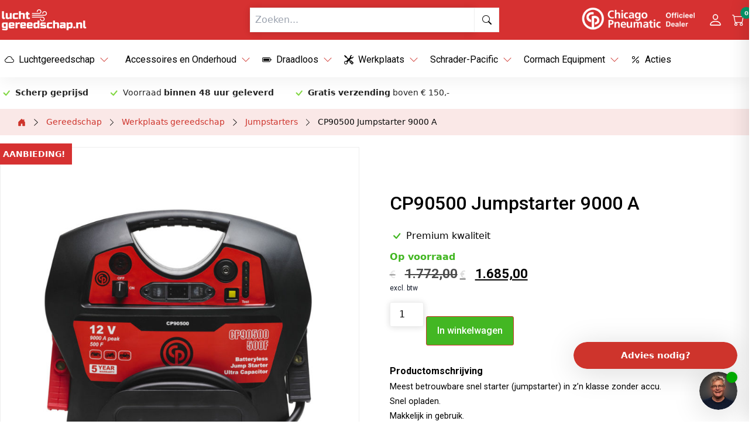

--- FILE ---
content_type: text/html; charset=UTF-8
request_url: https://luchtgereedschap.nl/gereedschap/werkplaats/jumpstarters/cp90500-jumpstarter-9000-a/
body_size: 22191
content:

<!DOCTYPE html>
<html>
<head>
<title>CP90500 Jumpstarter 9000 A - Chicago Pneumatic</title>
	<meta charset="UTF-8">
	<meta name="viewport" content="width=device-width, initial-scale=1.0, maximum-scale=1.0, user-scalable=no">
	<link rel="profile" href="http://gmpg.org/xfn/11">
	<link rel="pingback" href="https://luchtgereedschap.nl/xmlrpc.php">
    
    

    <!-- Load Tailwind CSS CDN -->
    <!-- <link href="https://unpkg.com/tailwindcss@^1.0/dist/tailwind.min.css" rel="stylesheet"> -->
    <link href="https://unpkg.com/tailwindcss@^2/dist/tailwind.min.css" rel="stylesheet">
    <!-- Load Google Fonts -->
    <link rel="preconnect" href="https://fonts.gstatic.com">
    <link href="https://fonts.googleapis.com/css2?family=Roboto:wght@400;500;700&display=swap" rel="stylesheet">
    <link href="https://fonts.googleapis.com/css2?family=Roboto:wght@400;500;700&display=swap" rel="stylesheet">
    <!-- Parent Styling -->
        <!-- Page Styling -->
    
<!-- Search Engine Optimization door Rank Math PRO - https://rankmath.com/ -->
<meta name="description" content="Meest betrouwbare snel starter (jumpstarter) in z&#039;n klasse zonder accu. Snel opladen. Makkelijk in gebruik. 5 jaar garantie! Uitgerust met zekering om starter en voertuig te beschermen. Zonder accu, 1 miljoen cycli leeftijd."/>
<meta name="robots" content="follow, index, max-snippet:-1, max-video-preview:-1, max-image-preview:large"/>
<link rel="canonical" href="https://luchtgereedschap.nl/gereedschap/werkplaats/jumpstarters/cp90500-jumpstarter-9000-a/" />
<meta property="og:locale" content="nl_NL" />
<meta property="og:type" content="product" />
<meta property="og:title" content="CP90500 Jumpstarter 9000 A - Chicago Pneumatic" />
<meta property="og:description" content="Meest betrouwbare snel starter (jumpstarter) in z&#039;n klasse zonder accu. Snel opladen. Makkelijk in gebruik. 5 jaar garantie! Uitgerust met zekering om starter en voertuig te beschermen. Zonder accu, 1 miljoen cycli leeftijd." />
<meta property="og:url" content="https://luchtgereedschap.nl/gereedschap/werkplaats/jumpstarters/cp90500-jumpstarter-9000-a/" />
<meta property="og:site_name" content="Luchtgereedschap.nl" />
<meta property="og:updated_time" content="2025-01-28T07:55:30+00:00" />
<meta property="og:image" content="https://luchtgereedschap.nl/wp-content/uploads/2021/02/CP90500.jpg" />
<meta property="og:image:secure_url" content="https://luchtgereedschap.nl/wp-content/uploads/2021/02/CP90500.jpg" />
<meta property="og:image:width" content="1024" />
<meta property="og:image:height" content="1024" />
<meta property="og:image:alt" content="cp90500 jumpstarter 9000a chicago pneumatic" />
<meta property="og:image:type" content="image/jpeg" />
<meta property="product:price:amount" content="1685" />
<meta property="product:price:currency" content="EUR" />
<meta property="product:availability" content="instock" />
<meta property="product:retailer_item_id" content="8941090500 " />
<meta name="twitter:card" content="summary_large_image" />
<meta name="twitter:title" content="CP90500 Jumpstarter 9000 A - Chicago Pneumatic" />
<meta name="twitter:description" content="Meest betrouwbare snel starter (jumpstarter) in z&#039;n klasse zonder accu. Snel opladen. Makkelijk in gebruik. 5 jaar garantie! Uitgerust met zekering om starter en voertuig te beschermen. Zonder accu, 1 miljoen cycli leeftijd." />
<meta name="twitter:image" content="https://luchtgereedschap.nl/wp-content/uploads/2021/02/CP90500.jpg" />
<meta name="twitter:label1" content="Prijs" />
<meta name="twitter:data1" content="&euro;1.685,00" />
<meta name="twitter:label2" content="Beschikbaarheid" />
<meta name="twitter:data2" content="Op voorraad" />
<script type="application/ld+json" class="rank-math-schema-pro">{"@context":"https://schema.org","@graph":[{"@type":"Place","@id":"https://luchtgereedschap.nl/#place","geo":{"@type":"GeoCoordinates","latitude":"51.5334672","longitude":"6.1023752"},"hasMap":"https://www.google.com/maps/search/?api=1&amp;query=51.5334672,6.1023752","address":{"@type":"PostalAddress","streetAddress":"Op de Smelen 19","addressLocality":"Blitterswijck","addressRegion":"Limburg","postalCode":"5863BN","addressCountry":"Nederland"}},{"@type":["HardwareStore","Organization"],"@id":"https://luchtgereedschap.nl/#organization","name":"Luchtgereedschap.nl","url":"https://luchtgereedschap.nl","sameAs":["https://www.facebook.com/Luchtgereedschap.nl"],"email":"info@luchtgereedschap.nl","address":{"@type":"PostalAddress","streetAddress":"Op de Smelen 19","addressLocality":"Blitterswijck","addressRegion":"Limburg","postalCode":"5863BN","addressCountry":"Nederland"},"logo":{"@type":"ImageObject","@id":"https://luchtgereedschap.nl/#logo","url":"https://luchtgereedschap.nl/wp-content/uploads/2020/11/luchtgereedschap-nl-logo.png","contentUrl":"https://luchtgereedschap.nl/wp-content/uploads/2020/11/luchtgereedschap-nl-logo.png","caption":"Luchtgereedschap.nl","inLanguage":"nl-NL","width":"300","height":"83"},"openingHours":["Monday,Tuesday,Wednesday,Thursday,Friday,Saturday,Sunday 09:00-17:00"],"location":{"@id":"https://luchtgereedschap.nl/#place"},"image":{"@id":"https://luchtgereedschap.nl/#logo"},"telephone":"+316 18239229"},{"@type":"WebSite","@id":"https://luchtgereedschap.nl/#website","url":"https://luchtgereedschap.nl","name":"Luchtgereedschap.nl","publisher":{"@id":"https://luchtgereedschap.nl/#organization"},"inLanguage":"nl-NL"},{"@type":"ImageObject","@id":"https://luchtgereedschap.nl/wp-content/uploads/2021/02/CP90500.jpg","url":"https://luchtgereedschap.nl/wp-content/uploads/2021/02/CP90500.jpg","width":"1024","height":"1024","caption":"cp90500 jumpstarter 9000a chicago pneumatic","inLanguage":"nl-NL"},{"@type":"ItemPage","@id":"https://luchtgereedschap.nl/gereedschap/werkplaats/jumpstarters/cp90500-jumpstarter-9000-a/#webpage","url":"https://luchtgereedschap.nl/gereedschap/werkplaats/jumpstarters/cp90500-jumpstarter-9000-a/","name":"CP90500\u00a0Jumpstarter 9000 A - Chicago Pneumatic","datePublished":"2021-02-13T08:33:00+00:00","dateModified":"2025-01-28T07:55:30+00:00","isPartOf":{"@id":"https://luchtgereedschap.nl/#website"},"primaryImageOfPage":{"@id":"https://luchtgereedschap.nl/wp-content/uploads/2021/02/CP90500.jpg"},"inLanguage":"nl-NL"},{"@type":"Product","name":"CP90500\u00a0Jumpstarter 9000 A - Chicago Pneumatic","description":"Meest betrouwbare snel starter (jumpstarter) in z'n klasse zonder accu. Snel opladen. Makkelijk in gebruik. 5 jaar garantie! Uitgerust met zekering om starter en voertuig te beschermen. Zonder accu, 1 miljoen cycli leeftijd.","sku":"8941090500\u00a0","category":"Werkplaats gereedschap &gt; Jumpstarters","mainEntityOfPage":{"@id":"https://luchtgereedschap.nl/gereedschap/werkplaats/jumpstarters/cp90500-jumpstarter-9000-a/#webpage"},"image":[{"@type":"ImageObject","url":"https://luchtgereedschap.nl/wp-content/uploads/2021/02/CP90500.jpg","height":"1024","width":"1024"}],"offers":{"@type":"Offer","price":"1685.00","priceCurrency":"EUR","priceValidUntil":"2027-12-31","availability":"http://schema.org/InStock","itemCondition":"NewCondition","url":"https://luchtgereedschap.nl/gereedschap/werkplaats/jumpstarters/cp90500-jumpstarter-9000-a/","seller":{"@type":"Organization","@id":"https://luchtgereedschap.nl/","name":"Luchtgereedschap.nl","url":"https://luchtgereedschap.nl","logo":"https://luchtgereedschap.nl/wp-content/uploads/2020/11/luchtgereedschap-nl-logo.png"},"priceSpecification":{"price":"1685","priceCurrency":"EUR","valueAddedTaxIncluded":"false"}},"additionalProperty":[{"@type":"PropertyValue","name":"capaciteit","value":"500 Farad"},{"@type":"PropertyValue","name":"netto-gewicht","value":"9,7 Kg"},{"@type":"PropertyValue","name":"start-stroom","value":"1800 A"},{"@type":"PropertyValue","name":"kortsluitstroom","value":"9000 A (Piek)"},{"@type":"PropertyValue","name":"kabel-lengte","value":"1,1 m"},{"@type":"PropertyValue","name":"kabel-dikte","value":"50 mm2"}],"@id":"https://luchtgereedschap.nl/gereedschap/werkplaats/jumpstarters/cp90500-jumpstarter-9000-a/#richSnippet"}]}</script>
<!-- /Rank Math WordPress SEO plugin -->

<link rel='dns-prefetch' href='//www.googletagmanager.com' />
<link rel="alternate" title="oEmbed (JSON)" type="application/json+oembed" href="https://luchtgereedschap.nl/wp-json/oembed/1.0/embed?url=https%3A%2F%2Fluchtgereedschap.nl%2Fgereedschap%2Fwerkplaats%2Fjumpstarters%2Fcp90500-jumpstarter-9000-a%2F" />
<link rel="alternate" title="oEmbed (XML)" type="text/xml+oembed" href="https://luchtgereedschap.nl/wp-json/oembed/1.0/embed?url=https%3A%2F%2Fluchtgereedschap.nl%2Fgereedschap%2Fwerkplaats%2Fjumpstarters%2Fcp90500-jumpstarter-9000-a%2F&#038;format=xml" />
<style id='wp-img-auto-sizes-contain-inline-css' type='text/css'>
img:is([sizes=auto i],[sizes^="auto," i]){contain-intrinsic-size:3000px 1500px}
/*# sourceURL=wp-img-auto-sizes-contain-inline-css */
</style>
<link rel='stylesheet' id='menu-css' href='https://luchtgereedschap.nl/wp-content/themes/luchtgereedschap/assets/css/menu.min.css?ver=1757927977' type='text/css' media='all' />
<link rel='stylesheet' id='input-css' href='https://luchtgereedschap.nl/wp-content/themes/luchtgereedschap/assets/css/input.min.css?ver=1757927977' type='text/css' media='all' />
<link rel='stylesheet' id='generated-css' href='https://luchtgereedschap.nl/wp-content/themes/luchtgereedschap/assets/css/generated.min.css?ver=1767348205' type='text/css' media='all' />
<link rel='stylesheet' id='product-css' href='https://luchtgereedschap.nl/wp-content/themes/luchtgereedschap/assets/css/product.min.css?ver=1757927977' type='text/css' media='all' />
<link rel='stylesheet' id='slick-css' href='https://luchtgereedschap.nl/wp-content/themes/luchtgereedschap/assets/libs/slick/slick-theme.css?ver=1757927977' type='text/css' media='all' />
<link rel='stylesheet' id='slick-css-css' href='https://luchtgereedschap.nl/wp-content/themes/luchtgereedschap/assets/libs/slick/slick.css?ver=1757927977' type='text/css' media='all' />
<style id='wp-emoji-styles-inline-css' type='text/css'>

	img.wp-smiley, img.emoji {
		display: inline !important;
		border: none !important;
		box-shadow: none !important;
		height: 1em !important;
		width: 1em !important;
		margin: 0 0.07em !important;
		vertical-align: -0.1em !important;
		background: none !important;
		padding: 0 !important;
	}
/*# sourceURL=wp-emoji-styles-inline-css */
</style>
<link rel='stylesheet' id='wp-block-library-css' href='https://luchtgereedschap.nl/wp-includes/css/dist/block-library/style.min.css?ver=6.9' type='text/css' media='all' />
<link rel='stylesheet' id='wc-blocks-style-css' href='https://luchtgereedschap.nl/wp-content/plugins/woocommerce/assets/client/blocks/wc-blocks.css?ver=wc-10.4.3' type='text/css' media='all' />
<style id='global-styles-inline-css' type='text/css'>
:root{--wp--preset--aspect-ratio--square: 1;--wp--preset--aspect-ratio--4-3: 4/3;--wp--preset--aspect-ratio--3-4: 3/4;--wp--preset--aspect-ratio--3-2: 3/2;--wp--preset--aspect-ratio--2-3: 2/3;--wp--preset--aspect-ratio--16-9: 16/9;--wp--preset--aspect-ratio--9-16: 9/16;--wp--preset--color--black: #000000;--wp--preset--color--cyan-bluish-gray: #abb8c3;--wp--preset--color--white: #ffffff;--wp--preset--color--pale-pink: #f78da7;--wp--preset--color--vivid-red: #cf2e2e;--wp--preset--color--luminous-vivid-orange: #ff6900;--wp--preset--color--luminous-vivid-amber: #fcb900;--wp--preset--color--light-green-cyan: #7bdcb5;--wp--preset--color--vivid-green-cyan: #00d084;--wp--preset--color--pale-cyan-blue: #8ed1fc;--wp--preset--color--vivid-cyan-blue: #0693e3;--wp--preset--color--vivid-purple: #9b51e0;--wp--preset--gradient--vivid-cyan-blue-to-vivid-purple: linear-gradient(135deg,rgb(6,147,227) 0%,rgb(155,81,224) 100%);--wp--preset--gradient--light-green-cyan-to-vivid-green-cyan: linear-gradient(135deg,rgb(122,220,180) 0%,rgb(0,208,130) 100%);--wp--preset--gradient--luminous-vivid-amber-to-luminous-vivid-orange: linear-gradient(135deg,rgb(252,185,0) 0%,rgb(255,105,0) 100%);--wp--preset--gradient--luminous-vivid-orange-to-vivid-red: linear-gradient(135deg,rgb(255,105,0) 0%,rgb(207,46,46) 100%);--wp--preset--gradient--very-light-gray-to-cyan-bluish-gray: linear-gradient(135deg,rgb(238,238,238) 0%,rgb(169,184,195) 100%);--wp--preset--gradient--cool-to-warm-spectrum: linear-gradient(135deg,rgb(74,234,220) 0%,rgb(151,120,209) 20%,rgb(207,42,186) 40%,rgb(238,44,130) 60%,rgb(251,105,98) 80%,rgb(254,248,76) 100%);--wp--preset--gradient--blush-light-purple: linear-gradient(135deg,rgb(255,206,236) 0%,rgb(152,150,240) 100%);--wp--preset--gradient--blush-bordeaux: linear-gradient(135deg,rgb(254,205,165) 0%,rgb(254,45,45) 50%,rgb(107,0,62) 100%);--wp--preset--gradient--luminous-dusk: linear-gradient(135deg,rgb(255,203,112) 0%,rgb(199,81,192) 50%,rgb(65,88,208) 100%);--wp--preset--gradient--pale-ocean: linear-gradient(135deg,rgb(255,245,203) 0%,rgb(182,227,212) 50%,rgb(51,167,181) 100%);--wp--preset--gradient--electric-grass: linear-gradient(135deg,rgb(202,248,128) 0%,rgb(113,206,126) 100%);--wp--preset--gradient--midnight: linear-gradient(135deg,rgb(2,3,129) 0%,rgb(40,116,252) 100%);--wp--preset--font-size--small: 13px;--wp--preset--font-size--medium: 20px;--wp--preset--font-size--large: 36px;--wp--preset--font-size--x-large: 42px;--wp--preset--spacing--20: 0.44rem;--wp--preset--spacing--30: 0.67rem;--wp--preset--spacing--40: 1rem;--wp--preset--spacing--50: 1.5rem;--wp--preset--spacing--60: 2.25rem;--wp--preset--spacing--70: 3.38rem;--wp--preset--spacing--80: 5.06rem;--wp--preset--shadow--natural: 6px 6px 9px rgba(0, 0, 0, 0.2);--wp--preset--shadow--deep: 12px 12px 50px rgba(0, 0, 0, 0.4);--wp--preset--shadow--sharp: 6px 6px 0px rgba(0, 0, 0, 0.2);--wp--preset--shadow--outlined: 6px 6px 0px -3px rgb(255, 255, 255), 6px 6px rgb(0, 0, 0);--wp--preset--shadow--crisp: 6px 6px 0px rgb(0, 0, 0);}:where(.is-layout-flex){gap: 0.5em;}:where(.is-layout-grid){gap: 0.5em;}body .is-layout-flex{display: flex;}.is-layout-flex{flex-wrap: wrap;align-items: center;}.is-layout-flex > :is(*, div){margin: 0;}body .is-layout-grid{display: grid;}.is-layout-grid > :is(*, div){margin: 0;}:where(.wp-block-columns.is-layout-flex){gap: 2em;}:where(.wp-block-columns.is-layout-grid){gap: 2em;}:where(.wp-block-post-template.is-layout-flex){gap: 1.25em;}:where(.wp-block-post-template.is-layout-grid){gap: 1.25em;}.has-black-color{color: var(--wp--preset--color--black) !important;}.has-cyan-bluish-gray-color{color: var(--wp--preset--color--cyan-bluish-gray) !important;}.has-white-color{color: var(--wp--preset--color--white) !important;}.has-pale-pink-color{color: var(--wp--preset--color--pale-pink) !important;}.has-vivid-red-color{color: var(--wp--preset--color--vivid-red) !important;}.has-luminous-vivid-orange-color{color: var(--wp--preset--color--luminous-vivid-orange) !important;}.has-luminous-vivid-amber-color{color: var(--wp--preset--color--luminous-vivid-amber) !important;}.has-light-green-cyan-color{color: var(--wp--preset--color--light-green-cyan) !important;}.has-vivid-green-cyan-color{color: var(--wp--preset--color--vivid-green-cyan) !important;}.has-pale-cyan-blue-color{color: var(--wp--preset--color--pale-cyan-blue) !important;}.has-vivid-cyan-blue-color{color: var(--wp--preset--color--vivid-cyan-blue) !important;}.has-vivid-purple-color{color: var(--wp--preset--color--vivid-purple) !important;}.has-black-background-color{background-color: var(--wp--preset--color--black) !important;}.has-cyan-bluish-gray-background-color{background-color: var(--wp--preset--color--cyan-bluish-gray) !important;}.has-white-background-color{background-color: var(--wp--preset--color--white) !important;}.has-pale-pink-background-color{background-color: var(--wp--preset--color--pale-pink) !important;}.has-vivid-red-background-color{background-color: var(--wp--preset--color--vivid-red) !important;}.has-luminous-vivid-orange-background-color{background-color: var(--wp--preset--color--luminous-vivid-orange) !important;}.has-luminous-vivid-amber-background-color{background-color: var(--wp--preset--color--luminous-vivid-amber) !important;}.has-light-green-cyan-background-color{background-color: var(--wp--preset--color--light-green-cyan) !important;}.has-vivid-green-cyan-background-color{background-color: var(--wp--preset--color--vivid-green-cyan) !important;}.has-pale-cyan-blue-background-color{background-color: var(--wp--preset--color--pale-cyan-blue) !important;}.has-vivid-cyan-blue-background-color{background-color: var(--wp--preset--color--vivid-cyan-blue) !important;}.has-vivid-purple-background-color{background-color: var(--wp--preset--color--vivid-purple) !important;}.has-black-border-color{border-color: var(--wp--preset--color--black) !important;}.has-cyan-bluish-gray-border-color{border-color: var(--wp--preset--color--cyan-bluish-gray) !important;}.has-white-border-color{border-color: var(--wp--preset--color--white) !important;}.has-pale-pink-border-color{border-color: var(--wp--preset--color--pale-pink) !important;}.has-vivid-red-border-color{border-color: var(--wp--preset--color--vivid-red) !important;}.has-luminous-vivid-orange-border-color{border-color: var(--wp--preset--color--luminous-vivid-orange) !important;}.has-luminous-vivid-amber-border-color{border-color: var(--wp--preset--color--luminous-vivid-amber) !important;}.has-light-green-cyan-border-color{border-color: var(--wp--preset--color--light-green-cyan) !important;}.has-vivid-green-cyan-border-color{border-color: var(--wp--preset--color--vivid-green-cyan) !important;}.has-pale-cyan-blue-border-color{border-color: var(--wp--preset--color--pale-cyan-blue) !important;}.has-vivid-cyan-blue-border-color{border-color: var(--wp--preset--color--vivid-cyan-blue) !important;}.has-vivid-purple-border-color{border-color: var(--wp--preset--color--vivid-purple) !important;}.has-vivid-cyan-blue-to-vivid-purple-gradient-background{background: var(--wp--preset--gradient--vivid-cyan-blue-to-vivid-purple) !important;}.has-light-green-cyan-to-vivid-green-cyan-gradient-background{background: var(--wp--preset--gradient--light-green-cyan-to-vivid-green-cyan) !important;}.has-luminous-vivid-amber-to-luminous-vivid-orange-gradient-background{background: var(--wp--preset--gradient--luminous-vivid-amber-to-luminous-vivid-orange) !important;}.has-luminous-vivid-orange-to-vivid-red-gradient-background{background: var(--wp--preset--gradient--luminous-vivid-orange-to-vivid-red) !important;}.has-very-light-gray-to-cyan-bluish-gray-gradient-background{background: var(--wp--preset--gradient--very-light-gray-to-cyan-bluish-gray) !important;}.has-cool-to-warm-spectrum-gradient-background{background: var(--wp--preset--gradient--cool-to-warm-spectrum) !important;}.has-blush-light-purple-gradient-background{background: var(--wp--preset--gradient--blush-light-purple) !important;}.has-blush-bordeaux-gradient-background{background: var(--wp--preset--gradient--blush-bordeaux) !important;}.has-luminous-dusk-gradient-background{background: var(--wp--preset--gradient--luminous-dusk) !important;}.has-pale-ocean-gradient-background{background: var(--wp--preset--gradient--pale-ocean) !important;}.has-electric-grass-gradient-background{background: var(--wp--preset--gradient--electric-grass) !important;}.has-midnight-gradient-background{background: var(--wp--preset--gradient--midnight) !important;}.has-small-font-size{font-size: var(--wp--preset--font-size--small) !important;}.has-medium-font-size{font-size: var(--wp--preset--font-size--medium) !important;}.has-large-font-size{font-size: var(--wp--preset--font-size--large) !important;}.has-x-large-font-size{font-size: var(--wp--preset--font-size--x-large) !important;}
/*# sourceURL=global-styles-inline-css */
</style>

<style id='classic-theme-styles-inline-css' type='text/css'>
/*! This file is auto-generated */
.wp-block-button__link{color:#fff;background-color:#32373c;border-radius:9999px;box-shadow:none;text-decoration:none;padding:calc(.667em + 2px) calc(1.333em + 2px);font-size:1.125em}.wp-block-file__button{background:#32373c;color:#fff;text-decoration:none}
/*# sourceURL=/wp-includes/css/classic-themes.min.css */
</style>
<link rel='stylesheet' id='topbar-css' href='https://luchtgereedschap.nl/wp-content/plugins/top-bar/inc/../css/topbar_style.css?ver=6.9' type='text/css' media='all' />
<link rel='stylesheet' id='woocommerce-layout-css' href='https://luchtgereedschap.nl/wp-content/plugins/woocommerce/assets/css/woocommerce-layout.css?ver=10.4.3' type='text/css' media='all' />
<link rel='stylesheet' id='woocommerce-smallscreen-css' href='https://luchtgereedschap.nl/wp-content/plugins/woocommerce/assets/css/woocommerce-smallscreen.css?ver=10.4.3' type='text/css' media='only screen and (max-width: 768px)' />
<link rel='stylesheet' id='woocommerce-general-css' href='https://luchtgereedschap.nl/wp-content/plugins/woocommerce/assets/css/woocommerce.css?ver=10.4.3' type='text/css' media='all' />
<style id='woocommerce-inline-inline-css' type='text/css'>
.woocommerce form .form-row .required { visibility: visible; }
/*# sourceURL=woocommerce-inline-inline-css */
</style>
<link rel='stylesheet' id='mollie-applepaydirect-css' href='https://luchtgereedschap.nl/wp-content/plugins/mollie-payments-for-woocommerce/public/css/mollie-applepaydirect.min.css?ver=1765869187' type='text/css' media='screen' />
<script type="text/javascript" id="woocommerce-google-analytics-integration-gtag-js-after">
/* <![CDATA[ */
/* Google Analytics for WooCommerce (gtag.js) */
					window.dataLayer = window.dataLayer || [];
					function gtag(){dataLayer.push(arguments);}
					// Set up default consent state.
					for ( const mode of [{"analytics_storage":"denied","ad_storage":"denied","ad_user_data":"denied","ad_personalization":"denied","region":["AT","BE","BG","HR","CY","CZ","DK","EE","FI","FR","DE","GR","HU","IS","IE","IT","LV","LI","LT","LU","MT","NL","NO","PL","PT","RO","SK","SI","ES","SE","GB","CH"]}] || [] ) {
						gtag( "consent", "default", { "wait_for_update": 500, ...mode } );
					}
					gtag("js", new Date());
					gtag("set", "developer_id.dOGY3NW", true);
					gtag("config", "G-J5BK4268J7", {"track_404":true,"allow_google_signals":true,"logged_in":false,"linker":{"domains":[],"allow_incoming":false},"custom_map":{"dimension1":"logged_in"}});
//# sourceURL=woocommerce-google-analytics-integration-gtag-js-after
/* ]]> */
</script>
<script type="text/javascript" src="https://luchtgereedschap.nl/wp-includes/js/jquery/jquery.min.js?ver=3.7.1" id="jquery-core-js"></script>
<script type="text/javascript" src="https://luchtgereedschap.nl/wp-includes/js/jquery/jquery-migrate.min.js?ver=3.4.1" id="jquery-migrate-js"></script>
<script type="text/javascript" id="topbar_frontjs-js-extra">
/* <![CDATA[ */
var tpbr_settings = {"fixed":"notfixed","user_who":"notloggedin","guests_or_users":"all","message":"Let op, er worden valse offerte aanvragen en bestellingen gedaan onder onze naam.","status":"inactive","yn_button":"nobutton","color":"#232323","button_text":"","button_url":"","button_behavior":"samewindow","is_admin_bar":"no","detect_sticky":"0"};
//# sourceURL=topbar_frontjs-js-extra
/* ]]> */
</script>
<script type="text/javascript" src="https://luchtgereedschap.nl/wp-content/plugins/top-bar/inc/../js/tpbr_front.min.js?ver=6.9" id="topbar_frontjs-js"></script>
<script type="text/javascript" src="https://luchtgereedschap.nl/wp-content/plugins/woocommerce/assets/js/jquery-blockui/jquery.blockUI.min.js?ver=2.7.0-wc.10.4.3" id="wc-jquery-blockui-js" defer="defer" data-wp-strategy="defer"></script>
<script type="text/javascript" id="wc-add-to-cart-js-extra">
/* <![CDATA[ */
var wc_add_to_cart_params = {"ajax_url":"/wp-admin/admin-ajax.php","wc_ajax_url":"/?wc-ajax=%%endpoint%%","i18n_view_cart":"Bekijk winkelwagen","cart_url":"https://luchtgereedschap.nl/winkelmand/","is_cart":"","cart_redirect_after_add":"no"};
//# sourceURL=wc-add-to-cart-js-extra
/* ]]> */
</script>
<script type="text/javascript" src="https://luchtgereedschap.nl/wp-content/plugins/woocommerce/assets/js/frontend/add-to-cart.min.js?ver=10.4.3" id="wc-add-to-cart-js" defer="defer" data-wp-strategy="defer"></script>
<script type="text/javascript" id="wc-single-product-js-extra">
/* <![CDATA[ */
var wc_single_product_params = {"i18n_required_rating_text":"Selecteer een waardering","i18n_rating_options":["1 van de 5 sterren","2 van de 5 sterren","3 van de 5 sterren","4 van de 5 sterren","5 van de 5 sterren"],"i18n_product_gallery_trigger_text":"Afbeeldinggalerij in volledig scherm bekijken","review_rating_required":"yes","flexslider":{"rtl":false,"animation":"slide","smoothHeight":true,"directionNav":false,"controlNav":"thumbnails","slideshow":false,"animationSpeed":500,"animationLoop":false,"allowOneSlide":false},"zoom_enabled":"","zoom_options":[],"photoswipe_enabled":"","photoswipe_options":{"shareEl":false,"closeOnScroll":false,"history":false,"hideAnimationDuration":0,"showAnimationDuration":0},"flexslider_enabled":""};
//# sourceURL=wc-single-product-js-extra
/* ]]> */
</script>
<script type="text/javascript" src="https://luchtgereedschap.nl/wp-content/plugins/woocommerce/assets/js/frontend/single-product.min.js?ver=10.4.3" id="wc-single-product-js" defer="defer" data-wp-strategy="defer"></script>
<script type="text/javascript" src="https://luchtgereedschap.nl/wp-content/plugins/woocommerce/assets/js/js-cookie/js.cookie.min.js?ver=2.1.4-wc.10.4.3" id="wc-js-cookie-js" defer="defer" data-wp-strategy="defer"></script>
<script type="text/javascript" id="woocommerce-js-extra">
/* <![CDATA[ */
var woocommerce_params = {"ajax_url":"/wp-admin/admin-ajax.php","wc_ajax_url":"/?wc-ajax=%%endpoint%%","i18n_password_show":"Wachtwoord weergeven","i18n_password_hide":"Wachtwoord verbergen"};
//# sourceURL=woocommerce-js-extra
/* ]]> */
</script>
<script type="text/javascript" src="https://luchtgereedschap.nl/wp-content/plugins/woocommerce/assets/js/frontend/woocommerce.min.js?ver=10.4.3" id="woocommerce-js" defer="defer" data-wp-strategy="defer"></script>
<script type="text/javascript" src="https://luchtgereedschap.nl/wp-content/themes/luchtgereedschap/assets/js/slider.js?ver=6.9" id="slider-slick-js"></script>
<link rel="https://api.w.org/" href="https://luchtgereedschap.nl/wp-json/" /><link rel="alternate" title="JSON" type="application/json" href="https://luchtgereedschap.nl/wp-json/wp/v2/product/10210" /><link rel="EditURI" type="application/rsd+xml" title="RSD" href="https://luchtgereedschap.nl/xmlrpc.php?rsd" />
<meta name="generator" content="WordPress 6.9" />
<link rel='shortlink' href='https://luchtgereedschap.nl/?p=10210' />

<!-- This website runs the Product Feed PRO for WooCommerce by AdTribes.io plugin - version woocommercesea_option_installed_version -->
	<noscript><style>.woocommerce-product-gallery{ opacity: 1 !important; }</style></noscript>
	<link rel="icon" href="https://luchtgereedschap.nl/wp-content/uploads/2020/10/cropped-favicon-luchtgereedschap-100x100.png" sizes="32x32" />
<link rel="icon" href="https://luchtgereedschap.nl/wp-content/uploads/2020/10/cropped-favicon-luchtgereedschap-300x300.png" sizes="192x192" />
<link rel="apple-touch-icon" href="https://luchtgereedschap.nl/wp-content/uploads/2020/10/cropped-favicon-luchtgereedschap-300x300.png" />
<meta name="msapplication-TileImage" content="https://luchtgereedschap.nl/wp-content/uploads/2020/10/cropped-favicon-luchtgereedschap-300x300.png" />
    <!-- Facebook Pixel Code --> <script>   !function(f,b,e,v,n,t,s)   {if(f.fbq)return;n=f.fbq=function(){n.callMethod?   n.callMethod.apply(n,arguments):n.queue.push(arguments)};   if(!f._fbq)f._fbq=n;n.push=n;n.loaded=!0;n.version='2.0';   n.queue=[];t=b.createElement(e);t.async=!0;   t.src=v;s=b.getElementsByTagName(e)[0];   s.parentNode.insertBefore(t,s)}(window, document,'script',   'https://connect.facebook.net/en_US/fbevents.js');   fbq('init', '1132372553948870');   fbq('track', 'PageView'); </script> <noscript><img height="1" width="1" style="display:none"   src="https://www.facebook.com/tr?id=1132372553948870&ev=PageView&noscript=1" /></noscript> <!-- End Facebook Pixel Code -->    
    <!-- Global site tag (gtag.js) - Google Ads: 10802134436 -->
    <script async src="https://www.googletagmanager.com/gtag/js?id=AW-10802134436"></script>
    <script>window.dataLayer = window.dataLayer || [];function gtag(){dataLayer.push(arguments);}gtag('js', new Date());gtag('config', 'AW-10802134436', { 'anonymize_ip', true });</script>
    <!-- Event snippet for Website sale conversion page -->
    <script>gtag('event', 'conversion', {'send_to': 'AW-10802134436/XTfWCNfihoIDEKT77Z4o', 'transaction_id': ''});</script>

    
</head>

<body class="wp-singular product-template-default single single-product postid-10210 wp-theme-luchtgereedschap theme-luchtgereedschap woocommerce woocommerce-page woocommerce-no-js">
    <header>
        
<div id="head" class="navigation-bar stick lmsi items-center flex flex-row w-full relative">

    <div class="navbar-nav sm:px-3 lg:px-0 mx-auto sm:px-6m max-w-screen-xl w-full py-3">
        <div class="flex flex-wrap justify-between py-2 lg:py-0 px-4 lg:px-0 w-full">
            <div class="md:flex items-center justify-start lg:w-1/3 logoCol">
                <a href="https://luchtgereedschap.nl"><img src="https://luchtgereedschap.nl/wp-content/uploads/2020/11/logo-luchtgereedschap-witte.png" alt=""></a>            </div>
            <div class="md:flex mobileNavContainer w-2/3 md:w-1/3">
                                <nav class="lg:hidden menuCol menuColMobile justify-center"><div class="nav-item dropdown lg:h-20"><div class="itemWrapper"><a title="Luchtgereedschap.nl Pagina Luchtgereedschap" href="/categorie/luchtgereedschap" class="nav-link flex items-center title"><h3>Luchtgereedschap</h3></a><div class="openDropdown flex justify-center items-center"><svg width="1em" height="1em" viewBox="0 0 16 16" class="chevron-down" fill="currentColor" xmlns="http://www.w3.org/2000/svg"><path fill-rule="evenodd" d="M1.646 4.646a.5.5 0 0 1 .708 0L8 10.293l5.646-5.647a.5.5 0 0 1 .708.708l-6 6a.5.5 0 0 1-.708 0l-6-6a.5.5 0 0 1 0-.708z"/></svg></div></div><div class="dropdown-menu"><a class="dropdown-item" title="Luchtgereedschap.nl Pagina Accessoires" href="/categorie/accessoires-luchtgereedschap"><h6>Accessoires</h6></a><a class="dropdown-item" title="Luchtgereedschap.nl Pagina Beitels" href="/categorie/beitels"><h6>Beitels</h6></a><a class="dropdown-item" title="Luchtgereedschap.nl Pagina Boormachines" href="/categorie/Boormachines"><h6>Boormachines</h6></a><a class="dropdown-item" title="Luchtgereedschap.nl Pagina Polijstmachines" href="/categorie/polijstmachines"><h6>Polijstmachines</h6></a><a class="dropdown-item" title="Luchtgereedschap.nl Pagina Ratelsleutels" href="/categorie/ratelsleutels"><h6>Ratelsleutels</h6></a><a class="dropdown-item" title="Luchtgereedschap.nl Pagina Schuurmachines" href="/categorie/schuurmachines"><h6>Schuurmachines</h6></a><a class="dropdown-item" title="Luchtgereedschap.nl Pagina Schroevendraaiers" href="/categorie/schroevendraaiers"><h6>Schroevendraaiers</h6></a><a class="dropdown-item" title="Luchtgereedschap.nl Pagina Slagmoersleutels" href="/categorie/slagmoersleutels"><h6>Slagmoersleutels</h6></a><a class="dropdown-item" title="Luchtgereedschap.nl Pagina Slijpmachines" href="/categorie/slijpers"><h6>Slijpmachines</h6></a><a class="dropdown-item" title="Luchtgereedschap.nl Pagina Tire-Buffer" href="/categorie/Luchtgereedschap/Tire-Buffer"><h6>Tire-Buffer</h6></a><a class="dropdown-item" title="Luchtgereedschap.nl Pagina Zaagmachines" href="/categorie/Luchtgereedschap/Zaagmachines"><h6>Zaagmachines</h6></a></div></div><div class="nav-item dropdown lg:h-20"><div class="itemWrapper"><a title="Luchtgereedschap.nl Pagina Accessoires en Onderhoud" href="/categorie/accessoires-en-onderhoud" class="nav-link flex items-center title"><h3>Accessoires en Onderhoud</h3></a><div class="openDropdown flex justify-center items-center"><svg width="1em" height="1em" viewBox="0 0 16 16" class="chevron-down" fill="currentColor" xmlns="http://www.w3.org/2000/svg"><path fill-rule="evenodd" d="M1.646 4.646a.5.5 0 0 1 .708 0L8 10.293l5.646-5.647a.5.5 0 0 1 .708.708l-6 6a.5.5 0 0 1-.708 0l-6-6a.5.5 0 0 1 0-.708z"/></svg></div></div><div class="dropdown-menu"><a class="dropdown-item" title="Luchtgereedschap.nl Pagina Krachtdoppen" href="/categorie/accessoires-en-onderhoud/krachtdoppen"><h6>Krachtdoppen</h6></a><a class="dropdown-item" title="Luchtgereedschap.nl Pagina Oliën" href="/categorie/accessoires-en-onderhoud/olien"><h6>Oliën</h6></a></div></div><div class="nav-item dropdown lg:h-20"><div class="itemWrapper"><a title="Luchtgereedschap.nl Pagina Draadloos" href="/categorie/draadloos" class="nav-link flex items-center title"><h3>Draadloos</h3></a><div class="openDropdown flex justify-center items-center"><svg width="1em" height="1em" viewBox="0 0 16 16" class="chevron-down" fill="currentColor" xmlns="http://www.w3.org/2000/svg"><path fill-rule="evenodd" d="M1.646 4.646a.5.5 0 0 1 .708 0L8 10.293l5.646-5.647a.5.5 0 0 1 .708.708l-6 6a.5.5 0 0 1-.708 0l-6-6a.5.5 0 0 1 0-.708z"/></svg></div></div><div class="dropdown-menu"><a class="dropdown-item" title="Luchtgereedschap.nl Pagina Accu Schroef en Boormachines" href="/categorie/draadloos/Accu-Schroef-Boormachines"><h6>Accu Schroef en Boormachines</h6></a><a class="dropdown-item" title="Luchtgereedschap.nl Pagina Accu Slagmoersleutels" href="/categorie/draadloos/Accu-Slagmoersleutels"><h6>Accu Slagmoersleutels</h6></a><a class="dropdown-item" title="Luchtgereedschap.nl Pagina Accu Slijpers" href="/categorie/draadloos/Accu-Slijpers"><h6>Accu Slijpers</h6></a></div></div><div class="nav-item dropdown lg:h-20"><div class="itemWrapper"><a title="Luchtgereedschap.nl Pagina Werkplaats" href="/categorie/werkplaats" class="nav-link flex items-center title"><h3>Werkplaats</h3></a><div class="openDropdown flex justify-center items-center"><svg width="1em" height="1em" viewBox="0 0 16 16" class="chevron-down" fill="currentColor" xmlns="http://www.w3.org/2000/svg"><path fill-rule="evenodd" d="M1.646 4.646a.5.5 0 0 1 .708 0L8 10.293l5.646-5.647a.5.5 0 0 1 .708.708l-6 6a.5.5 0 0 1-.708 0l-6-6a.5.5 0 0 1 0-.708z"/></svg></div></div><div class="dropdown-menu"><a class="dropdown-item" title="Luchtgereedschap.nl Pagina Compressoren" href="https://luchtgereedschap.nl/categorie/werkplaats/compressoren/"><h6>Compressoren</h6></a><a class="dropdown-item" title="Luchtgereedschap.nl Pagina Garagekrikken" href="/categorie/werkplaats/garagekrik"><h6>Garagekrikken</h6></a><a class="dropdown-item" title="Luchtgereedschap.nl Pagina Potkrikken" href="/categorie/werkplaats/potkrik"><h6>Potkrikken</h6></a><a class="dropdown-item" title="Luchtgereedschap.nl Pagina Momentsleutels" href="/categorie/momentsleutels"><h6>Momentsleutels</h6></a><a class="dropdown-item" title="Luchtgereedschap.nl Pagina Jumpstarters" href="/categorie/jumpstarters"><h6>Jumpstarters</h6></a><a class="dropdown-item" title="Luchtgereedschap.nl Pagina Persen" href="/categorie/persen"><h6>Persen</h6></a><a class="dropdown-item" title="Luchtgereedschap.nl Pagina Slanghaspels" href="/categorie/werkplaats/slanghaspels"><h6>Slanghaspels</h6></a><a class="dropdown-item" title="Luchtgereedschap.nl Pagina Werkplaats accessoires" href="/categorie/werkplaats/werkplaats-accessoires"><h6>Werkplaats accessoires</h6></a></div></div><div class="nav-item dropdown lg:h-20"><div class="itemWrapper"><a title="Luchtgereedschap.nl Pagina Schrader-Pacific" href="/categorie/Schrader-Pacific" class="nav-link flex items-center title"><h3>Schrader-Pacific</h3></a><div class="openDropdown flex justify-center items-center"><svg width="1em" height="1em" viewBox="0 0 16 16" class="chevron-down" fill="currentColor" xmlns="http://www.w3.org/2000/svg"><path fill-rule="evenodd" d="M1.646 4.646a.5.5 0 0 1 .708 0L8 10.293l5.646-5.647a.5.5 0 0 1 .708.708l-6 6a.5.5 0 0 1-.708 0l-6-6a.5.5 0 0 1 0-.708z"/></svg></div></div><div class="dropdown-menu"><a class="dropdown-item" title="Luchtgereedschap.nl Pagina Speciaal gereedschap-EM" href="https://luchtgereedschap.nl/categorie/schrader-pacific/speciaal-gereedschap-em/"><h6>Speciaal gereedschap-EM</h6></a></div></div><div class="nav-item dropdown lg:h-20"><div class="itemWrapper"><a title="Luchtgereedschap.nl Pagina Cormach Equipment" href="/categorie/Cormach-Equipment" class="nav-link flex items-center title"><h3>Cormach Equipment</h3></a><div class="openDropdown flex justify-center items-center"><svg width="1em" height="1em" viewBox="0 0 16 16" class="chevron-down" fill="currentColor" xmlns="http://www.w3.org/2000/svg"><path fill-rule="evenodd" d="M1.646 4.646a.5.5 0 0 1 .708 0L8 10.293l5.646-5.647a.5.5 0 0 1 .708.708l-6 6a.5.5 0 0 1-.708 0l-6-6a.5.5 0 0 1 0-.708z"/></svg></div></div><div class="dropdown-menu"><a class="dropdown-item" title="Luchtgereedschap.nl Pagina Balanceermachines Luxe/bestel" href="https://luchtgereedschap.nl/categorie/cormach-equipment/balanceermachines-luxe-bestel/"><h6>Balanceermachines Luxe/bestel</h6></a><a class="dropdown-item" title="Luchtgereedschap.nl Pagina Balanceermachines Truck/Bus" href="https://luchtgereedschap.nl/categorie/cormach-equipment/balanceermachines-truck-bus/"><h6>Balanceermachines Truck/Bus</h6></a><a class="dropdown-item" title="Luchtgereedschap.nl Pagina (De)Monteermachines Luxe/Bestel" href="https://luchtgereedschap.nl/categorie/cormach-equipment/demonteermachines-luxe-bestel/"><h6>(De)Monteermachines Luxe/Bestel</h6></a><a class="dropdown-item" title="Luchtgereedschap.nl Pagina (De)Monteermachines Truck/Bus/LB" href="https://luchtgereedschap.nl/categorie/cormach-equipment/demonteermachines-truck-bus-lb/"><h6>(De)Monteermachines Truck/Bus/LB</h6></a></div></div><div class="nav-item  lg:h-20"><div class="itemWrapper"><a title="Luchtgereedschap.nl Pagina Acties" href="/acties" class="nav-link flex items-center title"><h3>Acties</h3></a></div></div></nav>                <div class="md:flex items-center justify-end md:flex-1 searchCol relative">
                    <form id="searchForm" class="w-full relative" action="https://luchtgereedschap.nl/gereedschap/werkplaats/jumpstarters/cp90500-jumpstarter-9000-a/" method="GET"><input type="text" class="focus:outline-none w-full" name="search" placeholder="Zoeken..." value=""><button type="submit" class="searchSubmit flex items-center justify-center"><svg width="1em" height="1em" viewBox="0 0 16 16" class="search" fill="currentColor" xmlns="http://www.w3.org/2000/svg"><path fill-rule="evenodd" d="M10.442 10.442a1 1 0 0 1 1.415 0l3.85 3.85a1 1 0 0 1-1.414 1.415l-3.85-3.85a1 1 0 0 1 0-1.415z"/><path fill-rule="evenodd" d="M6.5 12a5.5 5.5 0 1 0 0-11 5.5 5.5 0 0 0 0 11zM13 6.5a6.5 6.5 0 1 1-13 0 6.5 6.5 0 0 1 13 0z"/></svg></button></form><div id="searchProducts" class="bg-white bottom-0 right-0 absolute duration-300 origin-top shadow-lg mx-0"></div><div id="searchOverlay"></div>                </div>
            </div>
            <div class="flex lg:hidden mobileNav">
                <button class="navbar-toggler" id="toggleMenu" type="button" data-toggle="collapse" data-target="#navbarNavAltMarkup" aria-controls="navbarNavAltMarkup" aria-expanded="false" aria-label="Toggle navigation">
                    <div class="navbar-bar bar1"></div>
                    <div class="navbar-bar bar2"></div>
                    <div class="navbar-bar bar3"></div>
                </button>
            </div>
            <div class="flex iconRow lg:w-1/3 lg:justify-end">
                <div class="logoRow hidden lg:block w-full lg:w-auto"><img src="https://luchtgereedschap.nl/wp-content/uploads/2021/02/CP-Officieel-Dealer.png"></div>                <div class="icon account flex items-center px-2">
                    <a href="/mijn-account"><svg width="1.6em" height="1.6em" viewBox="0 0 16 16" class="person" fill="currentColor" xmlns="http://www.w3.org/2000/svg"><path fill-rule="evenodd" d="M10 5a2 2 0 1 1-4 0 2 2 0 0 1 4 0zM8 8a3 3 0 1 0 0-6 3 3 0 0 0 0 6zm6 5c0 1-1 1-1 1H3s-1 0-1-1 1-4 6-4 6 3 6 4zm-1-.004c-.001-.246-.154-.986-.832-1.664C11.516 10.68 10.289 10 8 10c-2.29 0-3.516.68-4.168 1.332-.678.678-.83 1.418-.832 1.664h10z"/></svg></a>
                </div>
                <div class="icon cart flex items-center px-2" id="openCartButton">
                    <div><svg width="1.3em" height="1.3em" viewBox="0 0 16 16" class="cart" fill="currentColor" xmlns="http://www.w3.org/2000/svg"><path fill-rule="evenodd" d="M0 1.5A.5.5 0 0 1 .5 1H2a.5.5 0 0 1 .485.379L2.89 3H14.5a.5.5 0 0 1 .491.592l-1.5 8A.5.5 0 0 1 13 12H4a.5.5 0 0 1-.491-.408L2.01 3.607 1.61 2H.5a.5.5 0 0 1-.5-.5zM3.102 4l1.313 7h8.17l1.313-7H3.102zM5 12a2 2 0 1 0 0 4 2 2 0 0 0 0-4zm7 0a2 2 0 1 0 0 4 2 2 0 0 0 0-4zm-7 1a1 1 0 1 0 0 2 1 1 0 0 0 0-2zm7 0a1 1 0 1 0 0 2 1 1 0 0 0 0-2z"/></svg></div>                    <div class="cartItemsCount absolute bg-green-600 text-white font-bold rounded-full top-0 right-0 w-5 h-5 flex items-center justify-center"><span id="itemAmount">0</span></div>
                                    </div>
            </div>
        </div>
    </div>
</div>
<div id="sub" class="navigation-bar ">
    <div class="wrapper max-w-screen-xl w-full mx-auto">
        <nav class="hidden md:flex space-x-3 menuCol">
            <div class="nav-item mr-2 py-5 dropdown lg:h-auto"><div class="itemWrapper"><a title="Luchtgereedschap.nl Pagina Luchtgereedschap" href="/categorie/luchtgereedschap" class="nav-link flex items-center title"><div class="menuIcon mr-2"><svg width="1em" height="1em" viewBox="0 0 16 16" class="cloud" fill="currentColor" xmlns="http://www.w3.org/2000/svg"> <path d="M4.406 3.342A5.53 5.53 0 0 1 8 2c2.69 0 4.923 2 5.166 4.579C14.758 6.804 16 8.137 16 9.773 16 11.569 14.502 13 12.687 13H3.781C1.708 13 0 11.366 0 9.318c0-1.763 1.266-3.223 2.942-3.593.143-.863.698-1.723 1.464-2.383zm.653.757c-.757.653-1.153 1.44-1.153 2.056v.448l-.445.049C2.064 6.805 1 7.952 1 9.318 1 10.785 2.23 12 3.781 12h8.906C13.98 12 15 10.988 15 9.773c0-1.216-1.02-2.228-2.313-2.228h-.5v-.5C12.188 4.825 10.328 3 8 3a4.53 4.53 0 0 0-2.941 1.1z"/></svg></div><h3>Luchtgereedschap</h3></a><div class="openDropdown flex justify-center items-center"><svg width="1em" height="1em" viewBox="0 0 16 16" class="chevron-down" fill="currentColor" xmlns="http://www.w3.org/2000/svg"><path fill-rule="evenodd" d="M1.646 4.646a.5.5 0 0 1 .708 0L8 10.293l5.646-5.647a.5.5 0 0 1 .708.708l-6 6a.5.5 0 0 1-.708 0l-6-6a.5.5 0 0 1 0-.708z"/></svg></div></div><div class="dropdown-menu"><a class="dropdown-item" title="Luchtgereedschap.nl Pagina Accessoires" href="/categorie/accessoires-luchtgereedschap"><h6>Accessoires</h6></a><a class="dropdown-item" title="Luchtgereedschap.nl Pagina Beitels" href="/categorie/beitels"><h6>Beitels</h6></a><a class="dropdown-item" title="Luchtgereedschap.nl Pagina Boormachines" href="/categorie/Boormachines"><h6>Boormachines</h6></a><a class="dropdown-item" title="Luchtgereedschap.nl Pagina Polijstmachines" href="/categorie/polijstmachines"><h6>Polijstmachines</h6></a><a class="dropdown-item" title="Luchtgereedschap.nl Pagina Ratelsleutels" href="/categorie/ratelsleutels"><h6>Ratelsleutels</h6></a><a class="dropdown-item" title="Luchtgereedschap.nl Pagina Schuurmachines" href="/categorie/schuurmachines"><h6>Schuurmachines</h6></a><a class="dropdown-item" title="Luchtgereedschap.nl Pagina Schroevendraaiers" href="/categorie/schroevendraaiers"><h6>Schroevendraaiers</h6></a><a class="dropdown-item" title="Luchtgereedschap.nl Pagina Slagmoersleutels" href="/categorie/slagmoersleutels"><h6>Slagmoersleutels</h6></a><a class="dropdown-item" title="Luchtgereedschap.nl Pagina Slijpmachines" href="/categorie/slijpers"><h6>Slijpmachines</h6></a><a class="dropdown-item" title="Luchtgereedschap.nl Pagina Tire-Buffer" href="/categorie/Luchtgereedschap/Tire-Buffer"><h6>Tire-Buffer</h6></a><a class="dropdown-item" title="Luchtgereedschap.nl Pagina Zaagmachines" href="/categorie/Luchtgereedschap/Zaagmachines"><h6>Zaagmachines</h6></a></div></div><div class="nav-item mr-2 py-5 dropdown lg:h-auto"><div class="itemWrapper"><a title="Luchtgereedschap.nl Pagina Accessoires en Onderhoud" href="/categorie/accessoires-en-onderhoud" class="nav-link flex items-center title"><h3>Accessoires en Onderhoud</h3></a><div class="openDropdown flex justify-center items-center"><svg width="1em" height="1em" viewBox="0 0 16 16" class="chevron-down" fill="currentColor" xmlns="http://www.w3.org/2000/svg"><path fill-rule="evenodd" d="M1.646 4.646a.5.5 0 0 1 .708 0L8 10.293l5.646-5.647a.5.5 0 0 1 .708.708l-6 6a.5.5 0 0 1-.708 0l-6-6a.5.5 0 0 1 0-.708z"/></svg></div></div><div class="dropdown-menu"><a class="dropdown-item" title="Luchtgereedschap.nl Pagina Krachtdoppen" href="/categorie/accessoires-en-onderhoud/krachtdoppen"><h6>Krachtdoppen</h6></a><a class="dropdown-item" title="Luchtgereedschap.nl Pagina Oliën" href="/categorie/accessoires-en-onderhoud/olien"><h6>Oliën</h6></a></div></div><div class="nav-item mr-2 py-5 dropdown lg:h-auto"><div class="itemWrapper"><a title="Luchtgereedschap.nl Pagina Draadloos" href="/categorie/draadloos" class="nav-link flex items-center title"><div class="menuIcon mr-2"><svg width="1em" height="1em" viewBox="0 0 16 16" class="battery-full" fill="currentColor" xmlns="http://www.w3.org/2000/svg"><path d="M2 6h10v4H2V6z"/><path d="M2 4a2 2 0 0 0-2 2v4a2 2 0 0 0 2 2h10a2 2 0 0 0 2-2V6a2 2 0 0 0-2-2H2zm10 1a1 1 0 0 1 1 1v4a1 1 0 0 1-1 1H2a1 1 0 0 1-1-1V6a1 1 0 0 1 1-1h10zm4 3a1.5 1.5 0 0 1-1.5 1.5v-3A1.5 1.5 0 0 1 16 8z"/></svg></div><h3>Draadloos</h3></a><div class="openDropdown flex justify-center items-center"><svg width="1em" height="1em" viewBox="0 0 16 16" class="chevron-down" fill="currentColor" xmlns="http://www.w3.org/2000/svg"><path fill-rule="evenodd" d="M1.646 4.646a.5.5 0 0 1 .708 0L8 10.293l5.646-5.647a.5.5 0 0 1 .708.708l-6 6a.5.5 0 0 1-.708 0l-6-6a.5.5 0 0 1 0-.708z"/></svg></div></div><div class="dropdown-menu"><a class="dropdown-item" title="Luchtgereedschap.nl Pagina Accu Schroef en Boormachines" href="/categorie/draadloos/Accu-Schroef-Boormachines"><h6>Accu Schroef en Boormachines</h6></a><a class="dropdown-item" title="Luchtgereedschap.nl Pagina Accu Slagmoersleutels" href="/categorie/draadloos/Accu-Slagmoersleutels"><h6>Accu Slagmoersleutels</h6></a><a class="dropdown-item" title="Luchtgereedschap.nl Pagina Accu Slijpers" href="/categorie/draadloos/Accu-Slijpers"><h6>Accu Slijpers</h6></a></div></div><div class="nav-item mr-2 py-5 dropdown lg:h-auto"><div class="itemWrapper"><a title="Luchtgereedschap.nl Pagina Werkplaats" href="/categorie/werkplaats" class="nav-link flex items-center title"><div class="menuIcon mr-2"><svg width="1em" height="1em" viewBox="0 0 16 16" class="tools" fill="currentColor" xmlns="http://www.w3.org/2000/svg"><path d="M1 0L0 1l2.2 3.081a1 1 0 0 0 .815.419h.07a1 1 0 0 1 .708.293l2.675 2.675-2.617 2.654A3.003 3.003 0 0 0 0 13a3 3 0 1 0 5.878-.851l2.654-2.617.968.968-.305.914a1 1 0 0 0 .242 1.023l3.356 3.356a1 1 0 0 0 1.414 0l1.586-1.586a1 1 0 0 0 0-1.414l-3.356-3.356a1 1 0 0 0-1.023-.242L10.5 9.5l-.96-.96 2.68-2.643A3.005 3.005 0 0 0 16 3c0-.269-.035-.53-.102-.777l-2.14 2.141L12 4l-.364-1.757L13.777.102a3 3 0 0 0-3.675 3.68L7.462 6.46 4.793 3.793a1 1 0 0 1-.293-.707v-.071a1 1 0 0 0-.419-.814L1 0zm9.646 10.646a.5.5 0 0 1 .708 0l3 3a.5.5 0 0 1-.708.708l-3-3a.5.5 0 0 1 0-.708zM3 11l.471.242.529.026.287.445.445.287.026.529L5 13l-.242.471-.026.529-.445.287-.287.445-.529.026L3 15l-.471-.242L2 14.732l-.287-.445L1.268 14l-.026-.529L1 13l.242-.471.026-.529.445-.287.287-.445.529-.026L3 11z"/></svg></div><h3>Werkplaats</h3></a><div class="openDropdown flex justify-center items-center"><svg width="1em" height="1em" viewBox="0 0 16 16" class="chevron-down" fill="currentColor" xmlns="http://www.w3.org/2000/svg"><path fill-rule="evenodd" d="M1.646 4.646a.5.5 0 0 1 .708 0L8 10.293l5.646-5.647a.5.5 0 0 1 .708.708l-6 6a.5.5 0 0 1-.708 0l-6-6a.5.5 0 0 1 0-.708z"/></svg></div></div><div class="dropdown-menu"><a class="dropdown-item" title="Luchtgereedschap.nl Pagina Compressoren" href="https://luchtgereedschap.nl/categorie/werkplaats/compressoren/"><h6>Compressoren</h6></a><a class="dropdown-item" title="Luchtgereedschap.nl Pagina Garagekrikken" href="/categorie/werkplaats/garagekrik"><h6>Garagekrikken</h6></a><a class="dropdown-item" title="Luchtgereedschap.nl Pagina Potkrikken" href="/categorie/werkplaats/potkrik"><h6>Potkrikken</h6></a><a class="dropdown-item" title="Luchtgereedschap.nl Pagina Momentsleutels" href="/categorie/momentsleutels"><h6>Momentsleutels</h6></a><a class="dropdown-item" title="Luchtgereedschap.nl Pagina Jumpstarters" href="/categorie/jumpstarters"><h6>Jumpstarters</h6></a><a class="dropdown-item" title="Luchtgereedschap.nl Pagina Persen" href="/categorie/persen"><h6>Persen</h6></a><a class="dropdown-item" title="Luchtgereedschap.nl Pagina Slanghaspels" href="/categorie/werkplaats/slanghaspels"><h6>Slanghaspels</h6></a><a class="dropdown-item" title="Luchtgereedschap.nl Pagina Werkplaats accessoires" href="/categorie/werkplaats/werkplaats-accessoires"><h6>Werkplaats accessoires</h6></a></div></div><div class="nav-item mr-2 py-5 dropdown lg:h-auto"><div class="itemWrapper"><a title="Luchtgereedschap.nl Pagina Schrader-Pacific" href="/categorie/Schrader-Pacific" class="nav-link flex items-center title"><h3>Schrader-Pacific</h3></a><div class="openDropdown flex justify-center items-center"><svg width="1em" height="1em" viewBox="0 0 16 16" class="chevron-down" fill="currentColor" xmlns="http://www.w3.org/2000/svg"><path fill-rule="evenodd" d="M1.646 4.646a.5.5 0 0 1 .708 0L8 10.293l5.646-5.647a.5.5 0 0 1 .708.708l-6 6a.5.5 0 0 1-.708 0l-6-6a.5.5 0 0 1 0-.708z"/></svg></div></div><div class="dropdown-menu"><a class="dropdown-item" title="Luchtgereedschap.nl Pagina Speciaal gereedschap-EM" href="https://luchtgereedschap.nl/categorie/schrader-pacific/speciaal-gereedschap-em/"><h6>Speciaal gereedschap-EM</h6></a></div></div><div class="nav-item mr-2 py-5 dropdown lg:h-auto"><div class="itemWrapper"><a title="Luchtgereedschap.nl Pagina Cormach Equipment" href="/categorie/Cormach-Equipment" class="nav-link flex items-center title"><h3>Cormach Equipment</h3></a><div class="openDropdown flex justify-center items-center"><svg width="1em" height="1em" viewBox="0 0 16 16" class="chevron-down" fill="currentColor" xmlns="http://www.w3.org/2000/svg"><path fill-rule="evenodd" d="M1.646 4.646a.5.5 0 0 1 .708 0L8 10.293l5.646-5.647a.5.5 0 0 1 .708.708l-6 6a.5.5 0 0 1-.708 0l-6-6a.5.5 0 0 1 0-.708z"/></svg></div></div><div class="dropdown-menu"><a class="dropdown-item" title="Luchtgereedschap.nl Pagina Balanceermachines Luxe/bestel" href="https://luchtgereedschap.nl/categorie/cormach-equipment/balanceermachines-luxe-bestel/"><h6>Balanceermachines Luxe/bestel</h6></a><a class="dropdown-item" title="Luchtgereedschap.nl Pagina Balanceermachines Truck/Bus" href="https://luchtgereedschap.nl/categorie/cormach-equipment/balanceermachines-truck-bus/"><h6>Balanceermachines Truck/Bus</h6></a><a class="dropdown-item" title="Luchtgereedschap.nl Pagina (De)Monteermachines Luxe/Bestel" href="https://luchtgereedschap.nl/categorie/cormach-equipment/demonteermachines-luxe-bestel/"><h6>(De)Monteermachines Luxe/Bestel</h6></a><a class="dropdown-item" title="Luchtgereedschap.nl Pagina (De)Monteermachines Truck/Bus/LB" href="https://luchtgereedschap.nl/categorie/cormach-equipment/demonteermachines-truck-bus-lb/"><h6>(De)Monteermachines Truck/Bus/LB</h6></a></div></div><div class="nav-item mr-2 py-5  lg:h-auto"><div class="itemWrapper"><a title="Luchtgereedschap.nl Pagina Acties" href="/acties" class="nav-link flex items-center title"><div class="menuIcon mr-2"><svg width="1em" height="1em" viewBox="0 0 16 16" class="discount" fill="currentColor" xmlns="http://www.w3.org/2000/svg"><path d="M13.442 2.558a.625.625 0 0 1 0 .884l-10 10a.625.625 0 1 1-.884-.884l10-10a.625.625 0 0 1 .884 0zM4.5 6a1.5 1.5 0 1 1 0-3 1.5 1.5 0 0 1 0 3zm0 1a2.5 2.5 0 1 0 0-5 2.5 2.5 0 0 0 0 5zm7 6a1.5 1.5 0 1 1 0-3 1.5 1.5 0 0 1 0 3zm0 1a2.5 2.5 0 1 0 0-5 2.5 2.5 0 0 0 0 5z"/></svg></div><h3>Acties</h3></a></div></div> 
        </nav>
    </div>
</div><div id="usp" class="navigation-bar w-full mb-2 lg:mb-0">
    <div id="uspSlider" class="autoplay innerWrapper sm:px-3 md:flex py-4 lg:px-0 mx-auto md:max-w-screen-xl md:w-full">
        <div class="w-full flex md:w-auto"><div class="uspBlock flex justify-center md:justify-start witems-center text-sm md:mr-8 text-center md:text-left"><div class="mr-1"><svg width="1.6em" height="1.6em" viewBox="0 0 16 16" class="check" fill="currentColor" xmlns="http://www.w3.org/2000/svg"><path fill-rule="evenodd" d="M10.97 4.97a.75.75 0 0 1 1.071 1.05l-3.992 4.99a.75.75 0 0 1-1.08.02L4.324 8.384a.75.75 0 1 1 1.06-1.06l2.094 2.093 3.473-4.425a.236.236 0 0 1 .02-.022z"/></svg></div><strong>Scherp geprijsd</strong></div></div><div class="w-full flex md:w-auto"><div class="uspBlock flex justify-center md:justify-start witems-center text-sm md:mr-8 text-center md:text-left"><div class="mr-1"><svg width="1.6em" height="1.6em" viewBox="0 0 16 16" class="check" fill="currentColor" xmlns="http://www.w3.org/2000/svg"><path fill-rule="evenodd" d="M10.97 4.97a.75.75 0 0 1 1.071 1.05l-3.992 4.99a.75.75 0 0 1-1.08.02L4.324 8.384a.75.75 0 1 1 1.06-1.06l2.094 2.093 3.473-4.425a.236.236 0 0 1 .02-.022z"/></svg></div>Voorraad <strong>binnen 48 uur geleverd</strong></div></div><div class="w-full flex md:w-auto"><div class="uspBlock flex justify-center md:justify-start witems-center text-sm md:mr-8 text-center md:text-left"><div class="mr-1"><svg width="1.6em" height="1.6em" viewBox="0 0 16 16" class="check" fill="currentColor" xmlns="http://www.w3.org/2000/svg"><path fill-rule="evenodd" d="M10.97 4.97a.75.75 0 0 1 1.071 1.05l-3.992 4.99a.75.75 0 0 1-1.08.02L4.324 8.384a.75.75 0 1 1 1.06-1.06l2.094 2.093 3.473-4.425a.236.236 0 0 1 .02-.022z"/></svg></div><strong>Gratis verzending</strong> boven € 150,-</div></div>    </div>
</div>    </header>
    <div class="headerOverlay"></div>
    
    <div id="cartSide" class="">
    <div class="cartWrapper">
        <div class="titleBar">
            <span class="cartTitle">Winkelwagen</span>
            <div id="closeCartSide"><svg width="1.8em" height="1.8em" viewBox="0 0 16 16" class="cross" fill="currentColor" xmlns="http://www.w3.org/2000/svg"><path d="M4.646 4.646a.5.5 0 0 1 .708 0L8 7.293l2.646-2.647a.5.5 0 0 1 .708.708L8.707 8l2.647 2.646a.5.5 0 0 1-.708.708L8 8.707l-2.646 2.647a.5.5 0 0 1-.708-.708L7.293 8 4.646 5.354a.5.5 0 0 1 0-.708z"/></svg></div>
        </div>
        <div id="cartProducts">
                    </div>
        <div class="cartBottom">
            <div class="subTotalRow">
                <span class="subTotalSpan">Subtotaal</span>
                <span class="subTotalSpan"><span class="woocommerce-Price-amount amount"><bdi><span class="woocommerce-Price-currencySymbol">&euro;</span>0,00</bdi></span></span>
            </div>
            <div class="buttonRow">
                <a href="/winkelmand" class="cartButton viewCart">Winkelmand bekijken</a>
                <a href="/afrekenen" class="cartButton checkout">Afrekenen</a>
            </div>
        </div>
    </div>
</div>
    <div id="breadcrumbContainer" class=" mx-auto max-w-screen-xl w-full px-5 py-3"><nav class="woocommerce-breadcrumb" aria-label="Breadcrumb"><a href="https://luchtgereedschap.nl"><svg width="1em" height="1em" viewBox="0 0 16 16" class="house-door-fill" fill="currentColor" xmlns="http://www.w3.org/2000/svg"><path d="M6.5 14.5v-3.505c0-.245.25-.495.5-.495h2c.25 0 .5.25.5.5v3.5a.5.5 0 0 0 .5.5h4a.5.5 0 0 0 .5-.5v-7a.5.5 0 0 0-.146-.354L13 5.793V2.5a.5.5 0 0 0-.5-.5h-1a.5.5 0 0 0-.5.5v1.293L8.354 1.146a.5.5 0 0 0-.708 0l-6 6A.5.5 0 0 0 1.5 7.5v7a.5.5 0 0 0 .5.5h4a.5.5 0 0 0 .5-.5z"/></svg></a><svg width="1em" height="1em" viewBox="0 0 16 16" class="chevron-right" fill="currentColor" xmlns="http://www.w3.org/2000/svg"><path fill-rule="evenodd" d="M4.646 1.646a.5.5 0 0 1 .708 0l6 6a.5.5 0 0 1 0 .708l-6 6a.5.5 0 0 1-.708-.708L10.293 8 4.646 2.354a.5.5 0 0 1 0-.708z"/></svg><a href="https://luchtgereedschap.nl/gereedschap/">Gereedschap</a><svg width="1em" height="1em" viewBox="0 0 16 16" class="chevron-right" fill="currentColor" xmlns="http://www.w3.org/2000/svg"><path fill-rule="evenodd" d="M4.646 1.646a.5.5 0 0 1 .708 0l6 6a.5.5 0 0 1 0 .708l-6 6a.5.5 0 0 1-.708-.708L10.293 8 4.646 2.354a.5.5 0 0 1 0-.708z"/></svg><a href="https://luchtgereedschap.nl/categorie/werkplaats/">Werkplaats gereedschap</a><svg width="1em" height="1em" viewBox="0 0 16 16" class="chevron-right" fill="currentColor" xmlns="http://www.w3.org/2000/svg"><path fill-rule="evenodd" d="M4.646 1.646a.5.5 0 0 1 .708 0l6 6a.5.5 0 0 1 0 .708l-6 6a.5.5 0 0 1-.708-.708L10.293 8 4.646 2.354a.5.5 0 0 1 0-.708z"/></svg><a href="https://luchtgereedschap.nl/categorie/werkplaats/jumpstarters/">Jumpstarters</a><svg width="1em" height="1em" viewBox="0 0 16 16" class="chevron-right" fill="currentColor" xmlns="http://www.w3.org/2000/svg"><path fill-rule="evenodd" d="M4.646 1.646a.5.5 0 0 1 .708 0l6 6a.5.5 0 0 1 0 .708l-6 6a.5.5 0 0 1-.708-.708L10.293 8 4.646 2.354a.5.5 0 0 1 0-.708z"/></svg><div class="lastItem">CP90500 Jumpstarter 9000 A</div></nav></div>
    <div class="max-w-screen-xl xl:max-w-screen-xl w-full mx-auto productContainer px-4 md:px-8 lg:px-0">

	<div id="primary" class="content-area"><main id="main" class="site-main" role="main">
					
			<div class="woocommerce-notices-wrapper"></div><div id="product-10210" class="md:mt-12 lg:mt-0 product type-product post-10210 status-publish first instock product_cat-jumpstarters product_cat-werkplaats has-post-thumbnail sale taxable shipping-taxable purchasable product-type-simple">

	
	<span class="onsale">Aanbieding!</span>
	<div class="woocommerce-product-gallery woocommerce-product-gallery--with-images woocommerce-product-gallery--columns-4 images" data-columns="4" style="opacity: 0; transition: opacity .25s ease-in-out;">
	<div class="woocommerce-product-gallery__wrapper">
		<div data-thumb="https://luchtgereedschap.nl/wp-content/uploads/2021/02/CP90500-100x100.jpg" data-thumb-alt="cp90500 jumpstarter 9000a chicago pneumatic" data-thumb-srcset="https://luchtgereedschap.nl/wp-content/uploads/2021/02/CP90500-100x100.jpg 100w, https://luchtgereedschap.nl/wp-content/uploads/2021/02/CP90500-300x300.jpg 300w, https://luchtgereedschap.nl/wp-content/uploads/2021/02/CP90500-600x600.jpg 600w, https://luchtgereedschap.nl/wp-content/uploads/2021/02/CP90500.jpg 1024w, https://luchtgereedschap.nl/wp-content/uploads/2021/02/CP90500-150x150.jpg 150w, https://luchtgereedschap.nl/wp-content/uploads/2021/02/CP90500-768x768.jpg 768w"  data-thumb-sizes="(max-width: 100px) 100vw, 100px" class="woocommerce-product-gallery__image"><a href="https://luchtgereedschap.nl/wp-content/uploads/2021/02/CP90500.jpg"><img width="600" height="600" src="https://luchtgereedschap.nl/wp-content/uploads/2021/02/CP90500-600x600.jpg" class="wp-post-image" alt="cp90500 jumpstarter 9000a chicago pneumatic" data-caption="" data-src="https://luchtgereedschap.nl/wp-content/uploads/2021/02/CP90500.jpg" data-large_image="https://luchtgereedschap.nl/wp-content/uploads/2021/02/CP90500.jpg" data-large_image_width="1024" data-large_image_height="1024" decoding="async" fetchpriority="high" srcset="https://luchtgereedschap.nl/wp-content/uploads/2021/02/CP90500-600x600.jpg 600w, https://luchtgereedschap.nl/wp-content/uploads/2021/02/CP90500-300x300.jpg 300w, https://luchtgereedschap.nl/wp-content/uploads/2021/02/CP90500-100x100.jpg 100w, https://luchtgereedschap.nl/wp-content/uploads/2021/02/CP90500.jpg 1024w, https://luchtgereedschap.nl/wp-content/uploads/2021/02/CP90500-150x150.jpg 150w, https://luchtgereedschap.nl/wp-content/uploads/2021/02/CP90500-768x768.jpg 768w" sizes="(max-width: 600px) 100vw, 600px" /></a></div>	</div>
</div>

	<div class="summary entry-summary">
		<h1 class="product_title entry-title">CP90500 Jumpstarter 9000 A</h1><p class="price"><del aria-hidden="true"><span class="woocommerce-Price-amount amount"><bdi><span class="woocommerce-Price-currencySymbol">&euro;</span>1.772,00</bdi></span></del> <span class="screen-reader-text">Oorspronkelijke prijs was: &euro;1.772,00.</span><ins aria-hidden="true"><span class="woocommerce-Price-amount amount"><bdi><span class="woocommerce-Price-currencySymbol">&euro;</span>1.685,00</bdi></span></ins><span class="screen-reader-text">Huidige prijs is: &euro;1.685,00.</span> <span class="text-gray-900 text-xs block">excl. btw</span></p>
<div class="productUspWrapper my-3"><div class="flex items-center"><span class="greenText mr-1"><svg width="1.5em" height="1.5em" viewBox="0 0 16 16" class="check" fill="currentColor" xmlns="http://www.w3.org/2000/svg"><path fill-rule="evenodd" d="M10.97 4.97a.75.75 0 0 1 1.071 1.05l-3.992 4.99a.75.75 0 0 1-1.08.02L4.324 8.384a.75.75 0 1 1 1.06-1.06l2.094 2.093 3.473-4.425a.236.236 0 0 1 .02-.022z"/></svg></span> Premium kwaliteit</div></div><div id="stockLabel" class="mb-0"><span class="productStock greenText">Op voorraad</span></div><h3 class="omschrijvingHead font-bold">Productomschrijving</h3><div class="woocommerce-product-details__short-description">
	<p>Meest betrouwbare snel starter (jumpstarter) in z&#8217;n klasse zonder accu.</p>
<p>Snel opladen.</p>
<p>Makkelijk in gebruik.</p>
<p>5 jaar garantie!</p>
<p>Uitgerust met zekering om starter en voertuig te beschermen.</p>
<p>Zonder accu, 1 miljoen cycli leeftijd.</p>
</div>

	
	<form class="cart" action="https://luchtgereedschap.nl/gereedschap/werkplaats/jumpstarters/cp90500-jumpstarter-9000-a/" method="post" enctype='multipart/form-data'>
		
		<div class="quantity">
		<label class="screen-reader-text" for="quantity_696c2238aeb7c">CP90500 Jumpstarter 9000 A aantal</label>
	<input
		type="number"
				id="quantity_696c2238aeb7c"
		class="input-text qty text"
		name="quantity"
		value="1"
		aria-label="Productaantal"
				min="1"
							step="1"
			placeholder=""
			inputmode="numeric"
			autocomplete="off"
			/>
	</div>

		<button type="submit" name="add-to-cart" value="10210" class="single_add_to_cart_button button alt">In winkelwagen</button>

			</form>

	
<div class="product_meta">

	
	
		<span class="sku_wrapper">Artikelnummer: <span class="sku">8941090500 </span></span>

	
	<span class="posted_in">Categorieën: <a href="https://luchtgereedschap.nl/categorie/werkplaats/jumpstarters/" rel="tag">Jumpstarters</a>, <a href="https://luchtgereedschap.nl/categorie/werkplaats/" rel="tag">Werkplaats gereedschap</a></span>
	
	
</div>

		
	</div>
    <div class="productInfo">
	<div class="voordelenWrapper"><h2>Voordelen</h2><div class="voordeelRow mb-2 flex"><div class="voordeelIcon mr-2"><svg width="1.5em" height="1.5em" viewBox="0 0 16 16" class="check" fill="currentColor" xmlns="http://www.w3.org/2000/svg"><path fill-rule="evenodd" d="M10.97 4.97a.75.75 0 0 1 1.071 1.05l-3.992 4.99a.75.75 0 0 1-1.08.02L4.324 8.384a.75.75 0 1 1 1.06-1.06l2.094 2.093 3.473-4.425a.236.236 0 0 1 .02-.022z"/></svg></div>Start elk voertuig met 12v accu 1800 A</div><div class="voordeelRow mb-2 flex"><div class="voordeelIcon mr-2"><svg width="1.5em" height="1.5em" viewBox="0 0 16 16" class="check" fill="currentColor" xmlns="http://www.w3.org/2000/svg"><path fill-rule="evenodd" d="M10.97 4.97a.75.75 0 0 1 1.071 1.05l-3.992 4.99a.75.75 0 0 1-1.08.02L4.324 8.384a.75.75 0 1 1 1.06-1.06l2.094 2.093 3.473-4.425a.236.236 0 0 1 .02-.022z"/></svg></div>Dubbele polariteit beveiliging</div></div>
	<div class="woocommerce-tabs wc-tabs-wrapper">
		<ul class="tabs wc-tabs" role="tablist">
							<li role="presentation" class="additional_information_tab" id="tab-title-additional_information">
					<a href="#tab-additional_information" role="tab" aria-controls="tab-additional_information">
						Aanvullende informatie					</a>
				</li>
					</ul>
					<div class="woocommerce-Tabs-panel woocommerce-Tabs-panel--additional_information panel entry-content wc-tab" id="tab-additional_information" role="tabpanel" aria-labelledby="tab-title-additional_information">
				
	<h2>Aanvullende informatie</h2>

<table class="woocommerce-product-attributes shop_attributes" aria-label="Productgegevens">
			<tr class="woocommerce-product-attributes-item woocommerce-product-attributes-item--attribute_capaciteit">
			<th class="woocommerce-product-attributes-item__label" scope="row">Capaciteit</th>
			<td class="woocommerce-product-attributes-item__value"><p>500 Farad</p>
</td>
		</tr>
			<tr class="woocommerce-product-attributes-item woocommerce-product-attributes-item--attribute_netto-gewicht">
			<th class="woocommerce-product-attributes-item__label" scope="row">Netto gewicht</th>
			<td class="woocommerce-product-attributes-item__value"><p>9,7 Kg</p>
</td>
		</tr>
			<tr class="woocommerce-product-attributes-item woocommerce-product-attributes-item--attribute_start-stroom">
			<th class="woocommerce-product-attributes-item__label" scope="row">Start stroom</th>
			<td class="woocommerce-product-attributes-item__value"><p>1800 A</p>
</td>
		</tr>
			<tr class="woocommerce-product-attributes-item woocommerce-product-attributes-item--attribute_kortsluitstroom">
			<th class="woocommerce-product-attributes-item__label" scope="row">Kortsluitstroom</th>
			<td class="woocommerce-product-attributes-item__value"><p>9000 A (Piek)</p>
</td>
		</tr>
			<tr class="woocommerce-product-attributes-item woocommerce-product-attributes-item--attribute_kabel-lengte">
			<th class="woocommerce-product-attributes-item__label" scope="row">Kabel lengte</th>
			<td class="woocommerce-product-attributes-item__value"><p>1,1 m</p>
</td>
		</tr>
			<tr class="woocommerce-product-attributes-item woocommerce-product-attributes-item--attribute_kabel-dikte">
			<th class="woocommerce-product-attributes-item__label" scope="row">kabel dikte</th>
			<td class="woocommerce-product-attributes-item__value"><p>50 mm2</p>
</td>
		</tr>
	</table>
			</div>
		
			</div>


	<section class="related products">

					<h2>Gerelateerde producten</h2>
				<ul class="products columns-4">

			
					<div class="product type-product post-10144 status-publish first instock product_cat-potkrik product_cat-werkplaats has-post-thumbnail taxable shipping-taxable purchasable product-type-simple">
    <div class="productBlock">
        <a href="https://luchtgereedschap.nl/gereedschap/werkplaats/potkrik/cp81200-potkrik-20-ton/" class="woocommerce-LoopProduct-link woocommerce-loop-product__link"><div class="imageWrapper"><img width="300" height="282" src="https://luchtgereedschap.nl/wp-content/uploads/2021/02/CP81200-300x282.jpg" class="attachment-woocommerce_thumbnail size-woocommerce_thumbnail" alt="CP81200 Potkrik 20 Ton" decoding="async" loading="lazy" srcset="https://luchtgereedschap.nl/wp-content/uploads/2021/02/CP81200-300x282.jpg 300w, https://luchtgereedschap.nl/wp-content/uploads/2021/02/CP81200.jpg 400w" sizes="auto, (max-width: 300px) 100vw, 300px" /></div><h2 class="woocommerce-loop-product__title">CP81200 Potkrik 20 Ton</h2>
	<span class="price"><span class="woocommerce-Price-amount amount"><bdi><span class="woocommerce-Price-currencySymbol">&euro;</span>235,00</bdi></span> <span class="text-gray-900 text-xs block">excl. btw</span></span>
</a><a href="/gereedschap/werkplaats/jumpstarters/cp90500-jumpstarter-9000-a/?add-to-cart=10144" aria-describedby="woocommerce_loop_add_to_cart_link_describedby_10144" data-quantity="1" class="button product_type_simple add_to_cart_button ajax_add_to_cart" data-product_id="10144" data-product_sku="8941081200 " aria-label="Toevoegen aan winkelwagen: &ldquo;CP81200 Potkrik 20 Ton&ldquo;" rel="nofollow" data-success_message="&ldquo;CP81200 Potkrik 20 Ton&rdquo; is toegevoegd aan je winkelwagen" role="button">Toevoegen aan winkelwagen</a>	<span id="woocommerce_loop_add_to_cart_link_describedby_10144" class="screen-reader-text">
			</span>
    </div>
</div>
			
					<div class="product type-product post-10153 status-publish instock product_cat-lucht-hydraulische-krikken product_cat-werkplaats has-post-thumbnail sale taxable shipping-taxable purchasable product-type-simple">
    <div class="productBlock">
        <a href="https://luchtgereedschap.nl/gereedschap/werkplaats/lucht-hydraulische-krikken/cp85031-lucht-hydraulische-krik-30-ton/" class="woocommerce-LoopProduct-link woocommerce-loop-product__link"><div class="imageWrapper">
	<span class="onsale">Aanbieding!</span>
	<img width="300" height="300" src="https://luchtgereedschap.nl/wp-content/uploads/2021/02/CP85031-300x300.jpg" class="attachment-woocommerce_thumbnail size-woocommerce_thumbnail" alt="CP85031 Lucht Hydraulische Krik 30 Ton" decoding="async" loading="lazy" srcset="https://luchtgereedschap.nl/wp-content/uploads/2021/02/CP85031-300x300.jpg 300w, https://luchtgereedschap.nl/wp-content/uploads/2021/02/CP85031-100x100.jpg 100w, https://luchtgereedschap.nl/wp-content/uploads/2021/02/CP85031-600x600.jpg 600w, https://luchtgereedschap.nl/wp-content/uploads/2021/02/CP85031.jpg 1024w, https://luchtgereedschap.nl/wp-content/uploads/2021/02/CP85031-150x150.jpg 150w, https://luchtgereedschap.nl/wp-content/uploads/2021/02/CP85031-768x768.jpg 768w" sizes="auto, (max-width: 300px) 100vw, 300px" /></div><h2 class="woocommerce-loop-product__title">CP85031 Lucht Hydraulische Krik 30 Ton</h2>
	<span class="price"><del aria-hidden="true"><span class="woocommerce-Price-amount amount"><bdi><span class="woocommerce-Price-currencySymbol">&euro;</span>2.813,00</bdi></span></del> <span class="screen-reader-text">Oorspronkelijke prijs was: &euro;2.813,00.</span><ins aria-hidden="true"><span class="woocommerce-Price-amount amount"><bdi><span class="woocommerce-Price-currencySymbol">&euro;</span>2.625,00</bdi></span></ins><span class="screen-reader-text">Huidige prijs is: &euro;2.625,00.</span> <span class="text-gray-900 text-xs block">excl. btw</span></span>
</a><a href="/gereedschap/werkplaats/jumpstarters/cp90500-jumpstarter-9000-a/?add-to-cart=10153" aria-describedby="woocommerce_loop_add_to_cart_link_describedby_10153" data-quantity="1" class="button product_type_simple add_to_cart_button ajax_add_to_cart" data-product_id="10153" data-product_sku="8941085031 " aria-label="Toevoegen aan winkelwagen: &ldquo;CP85031 Lucht Hydraulische Krik 30 Ton&ldquo;" rel="nofollow" data-success_message="&ldquo;CP85031 Lucht Hydraulische Krik 30 Ton&rdquo; is toegevoegd aan je winkelwagen" role="button">Toevoegen aan winkelwagen</a>	<span id="woocommerce_loop_add_to_cart_link_describedby_10153" class="screen-reader-text">
			</span>
    </div>
</div>
			
					<div class="product type-product post-10207 status-publish instock product_cat-momentsleutels product_cat-werkplaats has-post-thumbnail taxable shipping-taxable purchasable product-type-simple">
    <div class="productBlock">
        <a href="https://luchtgereedschap.nl/gereedschap/werkplaats/momentsleutels/cp8920-3-4-momentsleutel-150-750-nm/" class="woocommerce-LoopProduct-link woocommerce-loop-product__link"><div class="imageWrapper"><img width="300" height="300" src="https://luchtgereedschap.nl/wp-content/uploads/2021/02/CP8920-300x300.jpg" class="attachment-woocommerce_thumbnail size-woocommerce_thumbnail" alt="CP8920 3/4&quot; Momentsleutel 150-750 Nm" decoding="async" loading="lazy" srcset="https://luchtgereedschap.nl/wp-content/uploads/2021/02/CP8920-300x300.jpg 300w, https://luchtgereedschap.nl/wp-content/uploads/2021/02/CP8920-100x100.jpg 100w, https://luchtgereedschap.nl/wp-content/uploads/2021/02/CP8920-600x600.jpg 600w, https://luchtgereedschap.nl/wp-content/uploads/2021/02/CP8920.jpg 1024w, https://luchtgereedschap.nl/wp-content/uploads/2021/02/CP8920-150x150.jpg 150w, https://luchtgereedschap.nl/wp-content/uploads/2021/02/CP8920-768x768.jpg 768w" sizes="auto, (max-width: 300px) 100vw, 300px" /></div><h2 class="woocommerce-loop-product__title">CP8920 3/4&#8243; Momentsleutel 150-750 Nm</h2>
	<span class="price"><span class="woocommerce-Price-amount amount"><bdi><span class="woocommerce-Price-currencySymbol">&euro;</span>773,00</bdi></span> <span class="text-gray-900 text-xs block">excl. btw</span></span>
</a><a href="/gereedschap/werkplaats/jumpstarters/cp90500-jumpstarter-9000-a/?add-to-cart=10207" aria-describedby="woocommerce_loop_add_to_cart_link_describedby_10207" data-quantity="1" class="button product_type_simple add_to_cart_button ajax_add_to_cart" data-product_id="10207" data-product_sku="8941089200" aria-label="Toevoegen aan winkelwagen: &ldquo;CP8920 3/4&quot; Momentsleutel 150-750 Nm&ldquo;" rel="nofollow" data-success_message="&ldquo;CP8920 3/4&quot; Momentsleutel 150-750 Nm&rdquo; is toegevoegd aan je winkelwagen" role="button">Toevoegen aan winkelwagen</a>	<span id="woocommerce_loop_add_to_cart_link_describedby_10207" class="screen-reader-text">
			</span>
    </div>
</div>
			
					<div class="product type-product post-10139 status-publish last instock product_cat-garagekrik product_cat-werkplaats has-post-thumbnail taxable shipping-taxable purchasable product-type-simple">
    <div class="productBlock">
        <a href="https://luchtgereedschap.nl/gereedschap/werkplaats/garagekrik/cp80020-garagekrik-2-ton/" class="woocommerce-LoopProduct-link woocommerce-loop-product__link"><div class="imageWrapper"><img width="300" height="300" src="https://luchtgereedschap.nl/wp-content/uploads/2021/02/CP80020-300x300.jpg" class="attachment-woocommerce_thumbnail size-woocommerce_thumbnail" alt="CP80020 Garagekrik 2 ton" decoding="async" loading="lazy" srcset="https://luchtgereedschap.nl/wp-content/uploads/2021/02/CP80020-300x300.jpg 300w, https://luchtgereedschap.nl/wp-content/uploads/2021/02/CP80020-100x100.jpg 100w, https://luchtgereedschap.nl/wp-content/uploads/2021/02/CP80020-600x600.jpg 600w, https://luchtgereedschap.nl/wp-content/uploads/2021/02/CP80020.jpg 1024w, https://luchtgereedschap.nl/wp-content/uploads/2021/02/CP80020-150x150.jpg 150w, https://luchtgereedschap.nl/wp-content/uploads/2021/02/CP80020-768x768.jpg 768w" sizes="auto, (max-width: 300px) 100vw, 300px" /></div><h2 class="woocommerce-loop-product__title">CP80020 Garagekrik 2 ton</h2>
	<span class="price"><span class="woocommerce-Price-amount amount"><bdi><span class="woocommerce-Price-currencySymbol">&euro;</span>412,00</bdi></span> <span class="text-gray-900 text-xs block">excl. btw</span></span>
</a><a href="/gereedschap/werkplaats/jumpstarters/cp90500-jumpstarter-9000-a/?add-to-cart=10139" aria-describedby="woocommerce_loop_add_to_cart_link_describedby_10139" data-quantity="1" class="button product_type_simple add_to_cart_button ajax_add_to_cart" data-product_id="10139" data-product_sku="8941181020" aria-label="Toevoegen aan winkelwagen: &ldquo;CP80020 Garagekrik 2 ton&ldquo;" rel="nofollow" data-success_message="&ldquo;CP80020 Garagekrik 2 ton&rdquo; is toegevoegd aan je winkelwagen" role="button">Toevoegen aan winkelwagen</a>	<span id="woocommerce_loop_add_to_cart_link_describedby_10139" class="screen-reader-text">
			</span>
    </div>
</div>
			
		</ul>

	</section>
	    </div>
</div>




		
	</main></div>
	
    </div>

	

<footer id="footer" class="w-full">
    
    
        <section id="footer-widgets" class="w-full px-4 lg:px-0">
            <div class="py-20 px-3 mx-auto max-w-screen-sm max-w-screen-md lg:max-w-screen-lg xl:max-w-screen-xl grid grid-cols-1 md:grid-cols-2 lg:grid-cols-4 gap-12">
                                    <div class="">
                        <h5 class="mb-6 text-xl font-medium">Contact</h5>

                                                <ul>
                                                    <li class="flex flex-row items-center mb-4">
                               <div class="icon inline-block mr-4"><svg width="1.3em" height="1.3em" viewBox="0 0 16 16" class="company" fill="currentColor" xmlns="http://www.w3.org/2000/svg"><path fill-rule="evenodd" d="M2.97 1.35A1 1 0 0 1 3.73 1h8.54a1 1 0 0 1 .76.35l2.609 3.044A1.5 1.5 0 0 1 16 5.37v.255a2.375 2.375 0 0 1-4.25 1.458A2.371 2.371 0 0 1 9.875 8 2.37 2.37 0 0 1 8 7.083 2.37 2.37 0 0 1 6.125 8a2.37 2.37 0 0 1-1.875-.917A2.375 2.375 0 0 1 0 5.625V5.37a1.5 1.5 0 0 1 .361-.976l2.61-3.045zm1.78 4.275a1.375 1.375 0 0 0 2.75 0 .5.5 0 0 1 1 0 1.375 1.375 0 0 0 2.75 0 .5.5 0 0 1 1 0 1.375 1.375 0 1 0 2.75 0V5.37a.5.5 0 0 0-.12-.325L12.27 2H3.73L1.12 5.045A.5.5 0 0 0 1 5.37v.255a1.375 1.375 0 0 0 2.75 0 .5.5 0 0 1 1 0zM1.5 8.5A.5.5 0 0 1 2 9v6h1v-5a1 1 0 0 1 1-1h3a1 1 0 0 1 1 1v5h6V9a.5.5 0 0 1 1 0v6h.5a.5.5 0 0 1 0 1H.5a.5.5 0 0 1 0-1H1V9a.5.5 0 0 1 .5-.5zM4 15h3v-5H4v5zm5-5a1 1 0 0 1 1-1h2a1 1 0 0 1 1 1v3a1 1 0 0 1-1 1h-2a1 1 0 0 1-1-1v-3zm3 0h-2v3h2v-3z"/></svg></div>Luchtgereedschap.nl                            </li>
                        
                                                    <li class="flex flex-row items-center mb-4">
                               <div class="icon inline-block mr-4"><svg width="1.3em" height="1.3em" viewBox="0 0 16 16" class="address" fill="currentColor" xmlns="http://www.w3.org/2000/svg"><path fill-rule="evenodd" d="M2 13.5V7h1v6.5a.5.5 0 0 0 .5.5h9a.5.5 0 0 0 .5-.5V7h1v6.5a1.5 1.5 0 0 1-1.5 1.5h-9A1.5 1.5 0 0 1 2 13.5zm11-11V6l-2-2V2.5a.5.5 0 0 1 .5-.5h1a.5.5 0 0 1 .5.5z"/><path fill-rule="evenodd" d="M7.293 1.5a1 1 0 0 1 1.414 0l6.647 6.646a.5.5 0 0 1-.708.708L8 2.207 1.354 8.854a.5.5 0 1 1-.708-.708L7.293 1.5z"/></svg></div>Op de Smelen 19                            </li>
                        
                                                    <li class="flex flex-row items-center mb-4">
                               <div class="icon inline-block mr-4"><svg width="1.3em" height="1.3em" viewBox="0 0 16 16" class="city" fill="currentColor" xmlns="http://www.w3.org/2000/svg"><path fill-rule="evenodd" d="M12.166 8.94C12.696 7.867 13 6.862 13 6A5 5 0 0 0 3 6c0 .862.305 1.867.834 2.94.524 1.062 1.234 2.12 1.96 3.07A31.481 31.481 0 0 0 8 14.58l.208-.22a31.493 31.493 0 0 0 1.998-2.35c.726-.95 1.436-2.008 1.96-3.07zM8 16s6-5.686 6-10A6 6 0 0 0 2 6c0 4.314 6 10 6 10z"/><path fill-rule="evenodd" d="M8 8a2 2 0 1 0 0-4 2 2 0 0 0 0 4zm0 1a3 3 0 1 0 0-6 3 3 0 0 0 0 6z"/></svg></div>5863BN Blitterswijck                            </li>
                        
                                                    <li class="flex flex-row items-center mb-4">
                               <div class="icon inline-block mr-4"><svg width="1.3em" height="1.3em" viewBox="0 0 16 16" class="email" fill="currentColor" xmlns="http://www.w3.org/2000/svg"><path fill-rule="evenodd" d="M0 4a2 2 0 0 1 2-2h12a2 2 0 0 1 2 2v8a2 2 0 0 1-2 2H2a2 2 0 0 1-2-2V4zm2-1a1 1 0 0 0-1 1v.217l7 4.2 7-4.2V4a1 1 0 0 0-1-1H2zm13 2.383l-4.758 2.855L15 11.114v-5.73zm-.034 6.878L9.271 8.82 8 9.583 6.728 8.82l-5.694 3.44A1 1 0 0 0 2 13h12a1 1 0 0 0 .966-.739zM1 11.114l4.758-2.876L1 5.383v5.73z"/></svg></div>info@luchtgereedschap.nl                            </li>
                        
                                                    <li class="flex flex-row items-center mb-4">
                               <div class="icon inline-block mr-4"><a href="tel:+316 18239229"><svg width="1.3em" height="1.3em" viewBox="0 0 16 16" class="phone" fill="currentColor" xmlns="http://www.w3.org/2000/svg"><path fill-rule="evenodd" d="M3.654 1.328a.678.678 0 0 0-1.015-.063L1.605 2.3c-.483.484-.661 1.169-.45 1.77a17.568 17.568 0 0 0 4.168 6.608 17.569 17.569 0 0 0 6.608 4.168c.601.211 1.286.033 1.77-.45l1.034-1.034a.678.678 0 0 0-.063-1.015l-2.307-1.794a.678.678 0 0 0-.58-.122l-2.19.547a1.745 1.745 0 0 1-1.657-.459L5.482 8.062a1.745 1.745 0 0 1-.46-1.657l.548-2.19a.678.678 0 0 0-.122-.58L3.654 1.328zM1.884.511a1.745 1.745 0 0 1 2.612.163L6.29 2.98c.329.423.445.974.315 1.494l-.547 2.19a.678.678 0 0 0 .178.643l2.457 2.457a.678.678 0 0 0 .644.178l2.189-.547a1.745 1.745 0 0 1 1.494.315l2.306 1.794c.829.645.905 1.87.163 2.611l-1.034 1.034c-.74.74-1.846 1.065-2.877.702a18.634 18.634 0 0 1-7.01-4.42 18.634 18.634 0 0 1-4.42-7.009c-.362-1.03-.037-2.137.703-2.877L1.885.511z"/></svg></div>+316 18239229</a>
                            </li>
                        
                                                    <li class="flex flex-row items-center mb-4">
                               <div class="icon inline-block mr-4"><svg width="1.3em" height="1.3em" viewBox="0 0 16 16" class="coc" fill="currentColor" xmlns="http://www.w3.org/2000/svg"><path fill-rule="evenodd" d="M0 12.5A1.5 1.5 0 0 0 1.5 14h13a1.5 1.5 0 0 0 1.5-1.5v-6h-1v6a.5.5 0 0 1-.5.5h-13a.5.5 0 0 1-.5-.5v-6H0v6z"/><path fill-rule="evenodd" d="M0 4.5A1.5 1.5 0 0 1 1.5 3h13A1.5 1.5 0 0 1 16 4.5v2.384l-7.614 2.03a1.5 1.5 0 0 1-.772 0L0 6.884V4.5zM1.5 4a.5.5 0 0 0-.5.5v1.616l6.871 1.832a.5.5 0 0 0 .258 0L15 6.116V4.5a.5.5 0 0 0-.5-.5h-13zM5 2.5A1.5 1.5 0 0 1 6.5 1h3A1.5 1.5 0 0 1 11 2.5V3h-1v-.5a.5.5 0 0 0-.5-.5h-3a.5.5 0 0 0-.5.5V3H5v-.5z"/></svg></div>KVK 70240558                            </li>
                        
                                                </ul>
                    </div>
                
                                    <div class="">
                        <h5 class="mb-6 text-xl font-medium"><a href="/klantenservice">Klantenservice</a></h5>
                        <ul><li class="mb-4 flex flex-row items-center"><a href="https://luchtgereedschap.nl/klantenservice/bestellen/" class="flex flex-row items-center"><div class="icon inline-block mr-4 text-white"><svg width="1.3em" height="1.3em" viewBox="0 0 16 16" class="box-seam" fill="currentColor" xmlns="http://www.w3.org/2000/svg"><path d="M8.186 1.113a.5.5 0 0 0-.372 0L1.846 3.5l2.404.961L10.404 2l-2.218-.887zm3.564 1.426L5.596 5 8 5.961 14.154 3.5l-2.404-.961zm3.25 1.7l-6.5 2.6v7.922l6.5-2.6V4.24zM7.5 14.762V6.838L1 4.239v7.923l6.5 2.6zM7.443.184a1.5 1.5 0 0 1 1.114 0l7.129 2.852A.5.5 0 0 1 16 3.5v8.662a1 1 0 0 1-.629.928l-7.185 2.874a.5.5 0 0 1-.372 0L.63 13.09a1 1 0 0 1-.63-.928V3.5a.5.5 0 0 1 .314-.464L7.443.184z"/></svg></div>Bestellen</a></li><li class="mb-4 flex flex-row items-center"><a href="https://luchtgereedschap.nl/klantenservice/betalen/" class="flex flex-row items-center"><div class="icon inline-block mr-4 text-white"><svg width="1.3em" height="1.3em" viewBox="0 0 16 16" class="credit-card" fill="currentColor" xmlns="http://www.w3.org/2000/svg"><path d="M14 3a1 1 0 0 1 1 1v8a1 1 0 0 1-1 1H2a1 1 0 0 1-1-1V4a1 1 0 0 1 1-1h12zM2 2a2 2 0 0 0-2 2v8a2 2 0 0 0 2 2h12a2 2 0 0 0 2-2V4a2 2 0 0 0-2-2H2z"/><path d="M2 5.5a.5.5 0 0 1 .5-.5h2a.5.5 0 0 1 .5.5v1a.5.5 0 0 1-.5.5h-2a.5.5 0 0 1-.5-.5v-1zm0 3a.5.5 0 0 1 .5-.5h5a.5.5 0 0 1 0 1h-5a.5.5 0 0 1-.5-.5zm0 2a.5.5 0 0 1 .5-.5h1a.5.5 0 0 1 0 1h-1a.5.5 0 0 1-.5-.5zm3 0a.5.5 0 0 1 .5-.5h1a.5.5 0 0 1 0 1h-1a.5.5 0 0 1-.5-.5zm3 0a.5.5 0 0 1 .5-.5h1a.5.5 0 0 1 0 1h-1a.5.5 0 0 1-.5-.5zm3 0a.5.5 0 0 1 .5-.5h1a.5.5 0 0 1 0 1h-1a.5.5 0 0 1-.5-.5z"/></svg></div>Betalen</a></li><li class="mb-4 flex flex-row items-center"><a href="https://luchtgereedschap.nl/klantenservice/bezorgen/" class="flex flex-row items-center"><div class="icon inline-block mr-4 text-white"><svg width="1.3em" height="1.3em" viewBox="0 0 16 16" class="truck" fill="currentColor" xmlns="http://www.w3.org/2000/svg"><path d="M0 3.5A1.5 1.5 0 0 1 1.5 2h9A1.5 1.5 0 0 1 12 3.5V5h1.02a1.5 1.5 0 0 1 1.17.563l1.481 1.85a1.5 1.5 0 0 1 .329.938V10.5a1.5 1.5 0 0 1-1.5 1.5H14a2 2 0 1 1-4 0H5a2 2 0 1 1-3.998-.085A1.5 1.5 0 0 1 0 10.5v-7zm1.294 7.456A1.999 1.999 0 0 1 4.732 11h5.536a2.01 2.01 0 0 1 .732-.732V3.5a.5.5 0 0 0-.5-.5h-9a.5.5 0 0 0-.5.5v7a.5.5 0 0 0 .294.456zM12 10a2 2 0 0 1 1.732 1h.768a.5.5 0 0 0 .5-.5V8.35a.5.5 0 0 0-.11-.312l-1.48-1.85A.5.5 0 0 0 13.02 6H12v4zm-9 1a1 1 0 1 0 0 2 1 1 0 0 0 0-2zm9 0a1 1 0 1 0 0 2 1 1 0 0 0 0-2z"/></svg></div>Bezorgen</a></li><li class="mb-4 flex flex-row items-center"><a href="https://luchtgereedschap.nl/klantenservice/garantie/" class="flex flex-row items-center"><div class="icon inline-block mr-4 text-white"><svg width="1.3em" height="1.3em" viewBox="0 0 16 16" class="shield-check" fill="currentColor" xmlns="http://www.w3.org/2000/svg"><path d="M5.338 1.59a61.44 61.44 0 0 0-2.837.856.481.481 0 0 0-.328.39c-.554 4.157.726 7.19 2.253 9.188a10.725 10.725 0 0 0 2.287 2.233c.346.244.652.42.893.533.12.057.218.095.293.118a.55.55 0 0 0 .101.025.615.615 0 0 0 .1-.025c.076-.023.174-.061.294-.118.24-.113.547-.29.893-.533a10.726 10.726 0 0 0 2.287-2.233c1.527-1.997 2.807-5.031 2.253-9.188a.48.48 0 0 0-.328-.39c-.651-.213-1.75-.56-2.837-.855C9.552 1.29 8.531 1.067 8 1.067c-.53 0-1.552.223-2.662.524zM5.072.56C6.157.265 7.31 0 8 0s1.843.265 2.928.56c1.11.3 2.229.655 2.887.87a1.54 1.54 0 0 1 1.044 1.262c.596 4.477-.787 7.795-2.465 9.99a11.775 11.775 0 0 1-2.517 2.453 7.159 7.159 0 0 1-1.048.625c-.28.132-.581.24-.829.24s-.548-.108-.829-.24a7.158 7.158 0 0 1-1.048-.625 11.777 11.777 0 0 1-2.517-2.453C1.928 10.487.545 7.169 1.141 2.692A1.54 1.54 0 0 1 2.185 1.43 62.456 62.456 0 0 1 5.072.56z"/><path d="M10.854 5.146a.5.5 0 0 1 0 .708l-3 3a.5.5 0 0 1-.708 0l-1.5-1.5a.5.5 0 1 1 .708-.708L7.5 7.793l2.646-2.647a.5.5 0 0 1 .708 0z"/></svg></div>Garantie</a></li><li class="mb-4 flex flex-row items-center"><a href="https://luchtgereedschap.nl/klantenservice/retourneren/" class="flex flex-row items-center"><div class="icon inline-block mr-4 text-white"><svg width="1.3em" height="1.3em" viewBox="0 0 16 16" class="arrow-repeat" fill="currentColor" xmlns="http://www.w3.org/2000/svg"> <path d="M11.534 7h3.932a.25.25 0 0 1 .192.41l-1.966 2.36a.25.25 0 0 1-.384 0l-1.966-2.36a.25.25 0 0 1 .192-.41zm-11 2h3.932a.25.25 0 0 0 .192-.41L2.692 6.23a.25.25 0 0 0-.384 0L.342 8.59A.25.25 0 0 0 .534 9z"/>   <path fill-rule="evenodd" d="M8 3c-1.552 0-2.94.707-3.857 1.818a.5.5 0 1 1-.771-.636A6.002 6.002 0 0 1 13.917 7H12.9A5.002 5.002 0 0 0 8 3zM3.1 9a5.002 5.002 0 0 0 8.757 2.182.5.5 0 1 1 .771.636A6.002 6.002 0 0 1 2.083 9H3.1z"/></svg></div>Retourneren</a></li><li class="mb-4 flex flex-row items-center"><a href="https://luchtgereedschap.nl/klantenservice/veelgestelde-vragen/" class="flex flex-row items-center"><div class="icon inline-block mr-4 text-white"><svg width="1.3em" height="1.3em" viewBox="0 0 16 16" class="question" fill="currentColor" xmlns="http://www.w3.org/2000/svg"><path d="M5.255 5.786a.237.237 0 0 0 .241.247h.825c.138 0 .248-.113.266-.25.09-.656.54-1.134 1.342-1.134.686 0 1.314.343 1.314 1.168 0 .635-.374.927-.965 1.371-.673.489-1.206 1.06-1.168 1.987l.003.217a.25.25 0 0 0 .25.246h.811a.25.25 0 0 0 .25-.25v-.105c0-.718.273-.927 1.01-1.486.609-.463 1.244-.977 1.244-2.056 0-1.511-1.276-2.241-2.673-2.241-1.267 0-2.655.59-2.75 2.286zm1.557 5.763c0 .533.425.927 1.01.927.609 0 1.028-.394 1.028-.927 0-.552-.42-.94-1.029-.94-.584 0-1.009.388-1.009.94z"/></svg></div>Veelgestelde vragen</a></li><li class="mb-4 flex flex-row items-center"><a href="https://luchtgereedschap.nl/klantenservice/verzenden/" class="flex flex-row items-center"><div class="icon inline-block mr-4 text-white"><svg width="1.3em" height="1.3em" viewBox="0 0 16 16" class="envelope" fill="currentColor" xmlns="http://www.w3.org/2000/svg"><path d="M0 4a2 2 0 0 1 2-2h12a2 2 0 0 1 2 2v8a2 2 0 0 1-2 2H2a2 2 0 0 1-2-2V4zm2-1a1 1 0 0 0-1 1v.217l7 4.2 7-4.2V4a1 1 0 0 0-1-1H2zm13 2.383l-4.758 2.855L15 11.114v-5.73zm-.034 6.878L9.271 8.82 8 9.583 6.728 8.82l-5.694 3.44A1 1 0 0 0 2 13h12a1 1 0 0 0 .966-.739zM1 11.114l4.758-2.876L1 5.383v5.73z"/></svg></div>Verzenden</a></li></ul>                    </div>
                
                                    <div class="col-products">
                        <h5 class="mb-6 text-xl font-medium">Producten</h5>
                        <ul><li class="mb-2"><a href="https://luchtgereedschap.nl/categorie/draadloos">Draadloos</a></li><li class="mb-2"><a href="https://luchtgereedschap.nl/categorie/luchtgereedschap">Luchtgereedschap</a></li><li class="mb-2"><a href="https://luchtgereedschap.nl/categorie/werkplaats">Werkplaats gereedschap</a></li></ul>                    </div>
                
                                    <div class="col-logo text-left md:text-left">
                        <a href="/" class="block mb-6"><img class="w-2/3 inline-block object-contain" src="https://luchtgereedschap.nl/wp-content/uploads/2020/11/logo-luchtgereedschap-witte.png" alt=""></a>
                        <a href="https://www.facebook.com/Luchtgereedschap.nl" target="_blank" class="inline-block mr-4"><svg width="1em" height="1em" viewBox="0 0 16 16" class="facebook" fill="currentColor" xmlns="http://www.w3.org/2000/svg"><path d="M16 8.049c0-4.446-3.582-8.05-8-8.05C3.58 0-.002 3.603-.002 8.05c0 4.017 2.926 7.347 6.75 7.951v-5.625h-2.03V8.05H6.75V6.275c0-2.017 1.195-3.131 3.022-3.131.876 0 1.791.157 1.791.157v1.98h-1.009c-.993 0-1.303.621-1.303 1.258v1.51h2.218l-.354 2.326H9.25V16c3.824-.604 6.75-3.934 6.75-7.951z"/></svg></a><a href="https://www.instagram.com/luchtgereedschap.nl/" target="_blank" class="inline-block mr-4"><svg width="1em" height="1em" viewBox="0 0 16 16" class="instagram" fill="currentColor" xmlns="http://www.w3.org/2000/svg"><path d="M8 0C5.829 0 5.556.01 4.703.048 3.85.088 3.269.222 2.76.42a3.917 3.917 0 0 0-1.417.923A3.927 3.927 0 0 0 .42 2.76C.222 3.268.087 3.85.048 4.7.01 5.555 0 5.827 0 8.001c0 2.172.01 2.444.048 3.297.04.852.174 1.433.372 1.942.205.526.478.972.923 1.417.444.445.89.719 1.416.923.51.198 1.09.333 1.942.372C5.555 15.99 5.827 16 8 16s2.444-.01 3.298-.048c.851-.04 1.434-.174 1.943-.372a3.916 3.916 0 0 0 1.416-.923c.445-.445.718-.891.923-1.417.197-.509.332-1.09.372-1.942C15.99 10.445 16 10.173 16 8s-.01-2.445-.048-3.299c-.04-.851-.175-1.433-.372-1.941a3.926 3.926 0 0 0-.923-1.417A3.911 3.911 0 0 0 13.24.42c-.51-.198-1.092-.333-1.943-.372C10.443.01 10.172 0 7.998 0h.003zm-.717 1.442h.718c2.136 0 2.389.007 3.232.046.78.035 1.204.166 1.486.275.373.145.64.319.92.599.28.28.453.546.598.92.11.281.24.705.275 1.485.039.843.047 1.096.047 3.231s-.008 2.389-.047 3.232c-.035.78-.166 1.203-.275 1.485a2.47 2.47 0 0 1-.599.919c-.28.28-.546.453-.92.598-.28.11-.704.24-1.485.276-.843.038-1.096.047-3.232.047s-2.39-.009-3.233-.047c-.78-.036-1.203-.166-1.485-.276a2.478 2.478 0 0 1-.92-.598 2.48 2.48 0 0 1-.6-.92c-.109-.281-.24-.705-.275-1.485-.038-.843-.046-1.096-.046-3.233 0-2.136.008-2.388.046-3.231.036-.78.166-1.204.276-1.486.145-.373.319-.64.599-.92.28-.28.546-.453.92-.598.282-.11.705-.24 1.485-.276.738-.034 1.024-.044 2.515-.045v.002zm4.988 1.328a.96.96 0 1 0 0 1.92.96.96 0 0 0 0-1.92zm-4.27 1.122a4.109 4.109 0 1 0 0 8.217 4.109 4.109 0 0 0 0-8.217zm0 1.441a2.667 2.667 0 1 1 0 5.334 2.667 2.667 0 0 1 0-5.334z"/></svg></a><div class="flex-row flex w-full"></div>                        <div class="logoRow w-2/3 mt-8"><img src="https://luchtgereedschap.nl/wp-content/uploads/2021/02/CP-Officieel-Dealer.png"></div>                    </div>
                            </div>
        </section>

    
            <section id="footer-copyright" class="w-full px-4 lg:px-0">
            <div class="py-6 mx-auto max-w-screen-sm max-w-screen-md lg:max-w-screen-lg xl:max-w-screen-xl grid grid-cols-1 md:grid-flow-col text-sm">
                <div class="grid self-center">
                    <p class="text-center md:text-left">© 2021 - Onderdeel van STT - Webshop by <a href="https://kayjilesen.nl" title="webshop gemaakt door Kay Jilesen" target="_blank">Kay</a></p>
                </div>

                                    <div class="flex flex-row flex-wrap lg:grid grid-flow-col auto-cols-min gap-3 justify-center lg:justify-end mt-4 lg:mt-0">
                                                                                                                                                                <img src="https://luchtgereedschap.nl/wp-content/themes/luchtgereedschap/assets/img/payment-methods/ideal.png" alt="ideal" class="max-w-none w-8 object-contain h-8 m-1 lg:m-0">
                                                                                                                                                                                                                    <img src="https://luchtgereedschap.nl/wp-content/themes/luchtgereedschap/assets/img/payment-methods/creditcard.png" alt="creditcard" class="max-w-none w-8 object-contain h-8 m-1 lg:m-0">
                                                                                                                                                                                                                                                                                        <img src="https://luchtgereedschap.nl/wp-content/themes/luchtgereedschap/assets/img/payment-methods/bancontact.png" alt="bancontact" class="max-w-none w-8 object-contain h-8 m-1 lg:m-0">
                                                                                                                                                                                                                                                                                                                                    
                                                                                                                                                                <img src="https://luchtgereedschap.nl/wp-content/themes/luchtgereedschap/assets/img/carriers/postnl.png" alt="postnl" class="max-w-none w-8 object-contain h-8 m-1 lg:m-0">
                                                                                                                                                                                                                                                                                                                                                            <img src="https://luchtgereedschap.nl/wp-content/themes/luchtgereedschap/assets/img/carriers/ups.png" alt="ups" class="max-w-none w-8 object-contain h-8 m-1 lg:m-0">
                                                                                                                                            </div>
                            </div>
        </section>
    
</footer>

<div id="popupBox" class="open">
    <div id="openPopupButton" class="popupCircle">
            <div class="backgroundImage">
                <img src="https://luchtgereedschap.nl/wp-content/uploads/2021/02/luchtgereedschap-kopen-advies.jpg" alt="">
            </div>
            <div id="openCircle"></div>
            <div id="collapsedText">
                <div class="innerWrapper">
                    Advies nodig?                </div>
            </div>
        </div>
        <div class="popupSection">
            <div class="topBlock">
                <div class="openRow">
                    <div class="leftSide">
                        <div class="smallOpenCircle">
                            <img src="https://luchtgereedschap.nl/wp-content/uploads/2021/02/luchtgereedschap-kopen-advies.jpg" alt="">
                        </div>
                        <div class="openText">Jan-Willem</div>
                    </div>
                    <div class="rightSide">
                        <div id="closePopupButton">
                            <svg width="3em" height="3em" viewBox="0 0 16 16" class="cross" fill="currentColor" xmlns="http://www.w3.org/2000/svg"><path d="M4.646 4.646a.5.5 0 0 1 .708 0L8 7.293l2.646-2.647a.5.5 0 0 1 .708.708L8.707 8l2.647 2.646a.5.5 0 0 1-.708.708L8 8.707l-2.646 2.647a.5.5 0 0 1-.708-.708L7.293 8 4.646 5.354a.5.5 0 0 1 0-.708z"/></svg>                        </div>
                    </div>
                </div>
            </div>
            <div class="contactBlock">
                <div class="buttonRow">
                                            <a title="Bel"  href="tel:0031618239229" target="_blank" class="contactRow">
                            <div class="iconCel">
                                <svg width="1.3em" height="1.3em" viewBox="0 0 16 16" class="phone" fill="currentColor" xmlns="http://www.w3.org/2000/svg"><path fill-rule="evenodd" d="M3.654 1.328a.678.678 0 0 0-1.015-.063L1.605 2.3c-.483.484-.661 1.169-.45 1.77a17.568 17.568 0 0 0 4.168 6.608 17.569 17.569 0 0 0 6.608 4.168c.601.211 1.286.033 1.77-.45l1.034-1.034a.678.678 0 0 0-.063-1.015l-2.307-1.794a.678.678 0 0 0-.58-.122l-2.19.547a1.745 1.745 0 0 1-1.657-.459L5.482 8.062a1.745 1.745 0 0 1-.46-1.657l.548-2.19a.678.678 0 0 0-.122-.58L3.654 1.328zM1.884.511a1.745 1.745 0 0 1 2.612.163L6.29 2.98c.329.423.445.974.315 1.494l-.547 2.19a.678.678 0 0 0 .178.643l2.457 2.457a.678.678 0 0 0 .644.178l2.189-.547a1.745 1.745 0 0 1 1.494.315l2.306 1.794c.829.645.905 1.87.163 2.611l-1.034 1.034c-.74.74-1.846 1.065-2.877.702a18.634 18.634 0 0 1-7.01-4.42 18.634 18.634 0 0 1-4.42-7.009c-.362-1.03-.037-2.137.703-2.877L1.885.511z"/></svg>                            </div>
                            <div class="textCel">Bel</div>
                        </a>
                                                                <a title="Mail" href="mailto:info@luchtgereedschap.nl" target="_blank"  class="contactRow">
                            <div class="iconCel">
                                <svg width="1.3em" height="1.3em" viewBox="0 0 16 16" class="email" fill="currentColor" xmlns="http://www.w3.org/2000/svg"><path fill-rule="evenodd" d="M0 4a2 2 0 0 1 2-2h12a2 2 0 0 1 2 2v8a2 2 0 0 1-2 2H2a2 2 0 0 1-2-2V4zm2-1a1 1 0 0 0-1 1v.217l7 4.2 7-4.2V4a1 1 0 0 0-1-1H2zm13 2.383l-4.758 2.855L15 11.114v-5.73zm-.034 6.878L9.271 8.82 8 9.583 6.728 8.82l-5.694 3.44A1 1 0 0 0 2 13h12a1 1 0 0 0 .966-.739zM1 11.114l4.758-2.876L1 5.383v5.73z"/></svg>                            </div>
                            <div class="textCel">Mail</div>
                        </a>
                                                                <a title="Whatsapp" href="https://wa.me/31618239229" target="_blank" class="contactRow">
                            <div class="iconCel">
                                <svg width="1.15em" height="1.15em" viewBox="0 0 16 16" class="whatsapp" fill="currentColor" xmlns="http://www.w3.org/2000/svg"><path d="M13.601 2.326A7.854 7.854 0 0 0 7.994 0C3.627 0 .068 3.558.064 7.926c0 1.399.366 2.76 1.057 3.965L0 16l4.204-1.102a7.933 7.933 0 0 0 3.79.965h.004c4.368 0 7.926-3.558 7.93-7.93A7.898 7.898 0 0 0 13.6 2.326zM7.994 14.521a6.573 6.573 0 0 1-3.356-.92l-.24-.144-2.494.654.666-2.433-.156-.251a6.56 6.56 0 0 1-1.007-3.505c0-3.626 2.957-6.584 6.591-6.584a6.56 6.56 0 0 1 4.66 1.931 6.557 6.557 0 0 1 1.928 4.66c-.004 3.639-2.961 6.592-6.592 6.592zm3.615-4.934c-.197-.099-1.17-.578-1.353-.646-.182-.065-.315-.099-.445.099-.133.197-.513.646-.627.775-.114.133-.232.148-.43.05-.197-.1-.836-.308-1.592-.985-.59-.525-.985-1.175-1.103-1.372-.114-.198-.011-.304.088-.403.087-.088.197-.232.296-.346.1-.114.133-.198.198-.33.065-.134.034-.248-.015-.347-.05-.099-.445-1.076-.612-1.47-.16-.389-.323-.335-.445-.34-.114-.007-.247-.007-.38-.007a.729.729 0 0 0-.529.247c-.182.198-.691.677-.691 1.654 0 .977.71 1.916.81 2.049.098.133 1.394 2.132 3.383 2.992.47.205.84.326 1.129.418.475.152.904.129 1.246.08.38-.058 1.171-.48 1.338-.943.164-.464.164-.86.114-.943-.049-.084-.182-.133-.38-.232z"/></svg>                            </div>
                            <div class="textCel">Whatsapp</div>
                        </a>
                                    </div>          
            </div>
        </div>
    </div>

<script>
    var popup = document.getElementById('popupBox');
    var openPopup = document.getElementById('openPopupButton');
    var closePopup = document.getElementById('closePopupButton');
    var popupText = document.getElementById('collapsedText');

    openPopup.addEventListener('click', function(){
        if(popup.classList.contains('show')){
            popup.classList.remove('show');
        } else {
            popup.classList.add('show');
        }
    });
    closePopup.addEventListener('click', function(){
        if(popup.classList.contains('show')){
            popup.classList.remove('show');
        } else {
            popup.classList.add('show');
        }
    });


    setTimeout(function () {
        popupText.classList.add('textIn');
    }, 3000);
    setTimeout(function () {
        popupText.classList.remove('textIn');
    }, 10000);

</script>
<script type="text/javascript">
    var admin_url = "https://luchtgereedschap.nl/wp-admin/admin-ajax.php";
</script>

<script src="https://luchtgereedschap.nl/wp-content/themes/luchtgereedschap/assets/js/script.js?v=1757927977" type="text/javascript">
<script type="speculationrules">
{"prefetch":[{"source":"document","where":{"and":[{"href_matches":"/*"},{"not":{"href_matches":["/wp-*.php","/wp-admin/*","/wp-content/uploads/*","/wp-content/*","/wp-content/plugins/*","/wp-content/themes/luchtgereedschap/*","/*\\?(.+)"]}},{"not":{"selector_matches":"a[rel~=\"nofollow\"]"}},{"not":{"selector_matches":".no-prefetch, .no-prefetch a"}}]},"eagerness":"conservative"}]}
</script>
	<script type='text/javascript'>
		(function () {
			var c = document.body.className;
			c = c.replace(/woocommerce-no-js/, 'woocommerce-js');
			document.body.className = c;
		})();
	</script>
	<script type="text/javascript" src="https://www.googletagmanager.com/gtag/js?id=G-J5BK4268J7" id="google-tag-manager-js" data-wp-strategy="async"></script>
<script type="text/javascript" src="https://luchtgereedschap.nl/wp-includes/js/dist/hooks.min.js?ver=dd5603f07f9220ed27f1" id="wp-hooks-js"></script>
<script type="text/javascript" src="https://luchtgereedschap.nl/wp-includes/js/dist/i18n.min.js?ver=c26c3dc7bed366793375" id="wp-i18n-js"></script>
<script type="text/javascript" id="wp-i18n-js-after">
/* <![CDATA[ */
wp.i18n.setLocaleData( { 'text direction\u0004ltr': [ 'ltr' ] } );
//# sourceURL=wp-i18n-js-after
/* ]]> */
</script>
<script type="text/javascript" src="https://luchtgereedschap.nl/wp-content/plugins/woocommerce-google-analytics-integration/assets/js/build/main.js?ver=ecfb1dac432d1af3fbe6" id="woocommerce-google-analytics-integration-js"></script>
<script type="text/javascript" src="https://luchtgereedschap.nl/wp-content/plugins/woocommerce/assets/js/sourcebuster/sourcebuster.min.js?ver=10.4.3" id="sourcebuster-js-js"></script>
<script type="text/javascript" id="wc-order-attribution-js-extra">
/* <![CDATA[ */
var wc_order_attribution = {"params":{"lifetime":1.0e-5,"session":30,"base64":false,"ajaxurl":"https://luchtgereedschap.nl/wp-admin/admin-ajax.php","prefix":"wc_order_attribution_","allowTracking":true},"fields":{"source_type":"current.typ","referrer":"current_add.rf","utm_campaign":"current.cmp","utm_source":"current.src","utm_medium":"current.mdm","utm_content":"current.cnt","utm_id":"current.id","utm_term":"current.trm","utm_source_platform":"current.plt","utm_creative_format":"current.fmt","utm_marketing_tactic":"current.tct","session_entry":"current_add.ep","session_start_time":"current_add.fd","session_pages":"session.pgs","session_count":"udata.vst","user_agent":"udata.uag"}};
//# sourceURL=wc-order-attribution-js-extra
/* ]]> */
</script>
<script type="text/javascript" src="https://luchtgereedschap.nl/wp-content/plugins/woocommerce/assets/js/frontend/order-attribution.min.js?ver=10.4.3" id="wc-order-attribution-js"></script>
<script type="text/javascript" id="woocommerce-google-analytics-integration-data-js-after">
/* <![CDATA[ */
window.ga4w = { data: {"cart":{"items":[],"coupons":[],"totals":{"currency_code":"EUR","total_price":0,"currency_minor_unit":2}},"product":{"id":10210,"name":"CP90500\u00a0Jumpstarter 9000 A","categories":[{"name":"Jumpstarters"},{"name":"Werkplaats gereedschap"}],"prices":{"price":168500,"currency_minor_unit":2},"extensions":{"woocommerce_google_analytics_integration":{"identifier":"8941090500\u00a0"}}},"products":[{"id":10144,"name":"CP81200\u00a0Potkrik 20 Ton","categories":[{"name":"Potkrik"},{"name":"Werkplaats gereedschap"}],"prices":{"price":23500,"currency_minor_unit":2},"extensions":{"woocommerce_google_analytics_integration":{"identifier":"8941081200\u00a0"}}},{"id":10153,"name":"CP85031\u00a0Lucht Hydraulische Krik 30 Ton","categories":[{"name":"Lucht-hydraulische krikken"},{"name":"Werkplaats gereedschap"}],"prices":{"price":262500,"currency_minor_unit":2},"extensions":{"woocommerce_google_analytics_integration":{"identifier":"8941085031\u00a0"}}},{"id":10207,"name":"CP8920\u00a03/4\" Momentsleutel 150-750 Nm","categories":[{"name":"Momentsleutels"},{"name":"Werkplaats gereedschap"}],"prices":{"price":77300,"currency_minor_unit":2},"extensions":{"woocommerce_google_analytics_integration":{"identifier":"8941089200"}}},{"id":10139,"name":"CP80020 Garagekrik 2 ton","categories":[{"name":"Garagekrik"},{"name":"Werkplaats gereedschap"}],"prices":{"price":41200,"currency_minor_unit":2},"extensions":{"woocommerce_google_analytics_integration":{"identifier":"8941181020"}}}],"events":["view_item_list","view_item"]}, settings: {"tracker_function_name":"gtag","events":["purchase","add_to_cart","remove_from_cart","view_item_list","select_content","view_item","begin_checkout"],"identifier":"product_sku"} }; document.dispatchEvent(new Event("ga4w:ready"));
//# sourceURL=woocommerce-google-analytics-integration-data-js-after
/* ]]> */
</script>
<script id="wp-emoji-settings" type="application/json">
{"baseUrl":"https://s.w.org/images/core/emoji/17.0.2/72x72/","ext":".png","svgUrl":"https://s.w.org/images/core/emoji/17.0.2/svg/","svgExt":".svg","source":{"concatemoji":"https://luchtgereedschap.nl/wp-includes/js/wp-emoji-release.min.js?ver=6.9"}}
</script>
<script type="module">
/* <![CDATA[ */
/*! This file is auto-generated */
const a=JSON.parse(document.getElementById("wp-emoji-settings").textContent),o=(window._wpemojiSettings=a,"wpEmojiSettingsSupports"),s=["flag","emoji"];function i(e){try{var t={supportTests:e,timestamp:(new Date).valueOf()};sessionStorage.setItem(o,JSON.stringify(t))}catch(e){}}function c(e,t,n){e.clearRect(0,0,e.canvas.width,e.canvas.height),e.fillText(t,0,0);t=new Uint32Array(e.getImageData(0,0,e.canvas.width,e.canvas.height).data);e.clearRect(0,0,e.canvas.width,e.canvas.height),e.fillText(n,0,0);const a=new Uint32Array(e.getImageData(0,0,e.canvas.width,e.canvas.height).data);return t.every((e,t)=>e===a[t])}function p(e,t){e.clearRect(0,0,e.canvas.width,e.canvas.height),e.fillText(t,0,0);var n=e.getImageData(16,16,1,1);for(let e=0;e<n.data.length;e++)if(0!==n.data[e])return!1;return!0}function u(e,t,n,a){switch(t){case"flag":return n(e,"\ud83c\udff3\ufe0f\u200d\u26a7\ufe0f","\ud83c\udff3\ufe0f\u200b\u26a7\ufe0f")?!1:!n(e,"\ud83c\udde8\ud83c\uddf6","\ud83c\udde8\u200b\ud83c\uddf6")&&!n(e,"\ud83c\udff4\udb40\udc67\udb40\udc62\udb40\udc65\udb40\udc6e\udb40\udc67\udb40\udc7f","\ud83c\udff4\u200b\udb40\udc67\u200b\udb40\udc62\u200b\udb40\udc65\u200b\udb40\udc6e\u200b\udb40\udc67\u200b\udb40\udc7f");case"emoji":return!a(e,"\ud83e\u1fac8")}return!1}function f(e,t,n,a){let r;const o=(r="undefined"!=typeof WorkerGlobalScope&&self instanceof WorkerGlobalScope?new OffscreenCanvas(300,150):document.createElement("canvas")).getContext("2d",{willReadFrequently:!0}),s=(o.textBaseline="top",o.font="600 32px Arial",{});return e.forEach(e=>{s[e]=t(o,e,n,a)}),s}function r(e){var t=document.createElement("script");t.src=e,t.defer=!0,document.head.appendChild(t)}a.supports={everything:!0,everythingExceptFlag:!0},new Promise(t=>{let n=function(){try{var e=JSON.parse(sessionStorage.getItem(o));if("object"==typeof e&&"number"==typeof e.timestamp&&(new Date).valueOf()<e.timestamp+604800&&"object"==typeof e.supportTests)return e.supportTests}catch(e){}return null}();if(!n){if("undefined"!=typeof Worker&&"undefined"!=typeof OffscreenCanvas&&"undefined"!=typeof URL&&URL.createObjectURL&&"undefined"!=typeof Blob)try{var e="postMessage("+f.toString()+"("+[JSON.stringify(s),u.toString(),c.toString(),p.toString()].join(",")+"));",a=new Blob([e],{type:"text/javascript"});const r=new Worker(URL.createObjectURL(a),{name:"wpTestEmojiSupports"});return void(r.onmessage=e=>{i(n=e.data),r.terminate(),t(n)})}catch(e){}i(n=f(s,u,c,p))}t(n)}).then(e=>{for(const n in e)a.supports[n]=e[n],a.supports.everything=a.supports.everything&&a.supports[n],"flag"!==n&&(a.supports.everythingExceptFlag=a.supports.everythingExceptFlag&&a.supports[n]);var t;a.supports.everythingExceptFlag=a.supports.everythingExceptFlag&&!a.supports.flag,a.supports.everything||((t=a.source||{}).concatemoji?r(t.concatemoji):t.wpemoji&&t.twemoji&&(r(t.twemoji),r(t.wpemoji)))});
//# sourceURL=https://luchtgereedschap.nl/wp-includes/js/wp-emoji-loader.min.js
/* ]]> */
</script>
		<style>
			div.woocommerce-MyAccount-content .alg-wc-frontend-billing-edit {
				display: block !important;
			}
		</style>
		
</body>
</html><!--
Performance optimized by Redis Object Cache. Learn more: https://wprediscache.com

Opgehaald 10822 objecten (866 KB) van Redis gebruikt PhpRedis (v6.2.0).
-->


--- FILE ---
content_type: text/css
request_url: https://luchtgereedschap.nl/wp-content/themes/luchtgereedschap/assets/css/menu.min.css?ver=1757927977
body_size: 2547
content:
.fa,.fab,.fal,.far,.fas{-moz-osx-font-smoothing:grayscale;-webkit-font-smoothing:antialiased;display:inline-block;font-style:normal;font-variant:normal;text-rendering:auto;line-height:1}.fa-arrow-left:before{content:""}.fa-arrow-right:before{content:""}.fa-facebook:before{content:""}.fa-facebook-f:before{content:""}.fa-facebook-messenger:before{content:""}.fa-facebook-square:before{content:""}.fa-linkedin:before{content:""}.fa-linkedin-in:before{content:""}.fa-linkedin:before{content:""}.fa-linkedin-in:before{content:""}.fa-instagram:before{content:""}.fa-pinterest:before{content:""}.fa-pinterest-p:before{content:""}.fa-pinterest-square:before{content:""}.fa-whatsapp:before{content:""}.fa-whatsapp-square:before{content:""}.fa-envelope:before{content:""}.fa-envelope-open:before{content:""}.fa-envelope-open-text:before{content:""}.fa-envelope-square:before{content:""}.fa-phone:before{content:""}.fa-phone-slash:before{content:""}.fa-phone-square:before{content:""}.fa-phone-volume:before{content:""}.fa-check:before{content:""}.fa-shopping-cart:before{content:""}@font-face{font-family:"Font Awesome 5 Brands";font-style:normal;font-weight:normal;font-display:auto;src:url(../css/webfonts/fa-brands-400.eot);src:url(../css/webfonts/fa-brands-400.eot?#iefix) format("embedded-opentype"),url(../css/webfonts/fa-brands-400.woff2) format("woff2"),url(../css/webfonts/fa-brands-400.woff) format("woff"),url(../css/webfonts/fa-brands-400.ttf) format("truetype"),url(../css/webfonts/fa-brands-400.svg#fontawesome) format("svg")}.fab{font-family:"Font Awesome 5 Brands"}@font-face{font-family:"Font Awesome 5 Free";font-style:normal;font-weight:400;font-display:auto;src:url(../css/webfonts/fa-regular-400.eot);src:url(../css/webfonts/fa-regular-400.eot?#iefix) format("embedded-opentype"),url(../css/webfonts/fa-regular-400.woff2) format("woff2"),url(../css/webfonts/fa-regular-400.woff) format("woff"),url(../css/webfonts/fa-regular-400.ttf) format("truetype"),url(../css/webfonts/fa-regular-400.svg#fontawesome) format("svg")}.far{font-weight:400}@font-face{font-family:"Font Awesome 5 Free";font-style:normal;font-weight:900;font-display:auto;src:url(../css/webfonts/fa-solid-900.eot);src:url(../css/webfonts/fa-solid-900.eot?#iefix) format("embedded-opentype"),url(../css/webfonts/fa-solid-900.woff2) format("woff2"),url(../css/webfonts/fa-solid-900.woff) format("woff"),url(../css/webfonts/fa-solid-900.ttf) format("truetype"),url(../css/webfonts/fa-solid-900.svg#fontawesome) format("svg")}.fa,.far,.fas{font-family:"Font Awesome 5 Free"}.fa,.fas{font-weight:900}.imageWrapper{width:100%;position:relative;padding-bottom:100%}.imageWrapper img{position:absolute;top:50%;left:50%;transform:translate(-50%, -50%)}article ul{padding-left:20px;list-style-type:disc;margin:20px 0}@media(min-width: 993px){.nav-item.dropdown:hover .openDropdown svg{transform:rotate(180deg)}.nav-item.dropdown:hover .dropdown-menu{transform:scaleY(1);opacity:1;transition:.35s;height:unset}}nav{display:flex;flex-direction:row}nav .nav-item{color:#fff;position:relative;list-style:none;transition:.2s;transform:translateY(2px);display:flex;flex-direction:row;align-items:center}nav .nav-item a.nav-link{margin:0px 8px;font-size:16px;font-weight:700;color:#fff;position:relative}nav .nav-item a.nav-link:hover{text-decoration:none !important;color:inherit}nav .nav-item i{font-size:2em;margin-bottom:6px}nav .nav-item i.fa-facebook{border-radius:50%}nav .nav-item.dropdown.open .dropdown-menu{transform:scaleY(1);opacity:1;transition:.35s;height:unset}nav .nav-item.dropdown svg{transition:.3s}nav .nav-item.dropdown .dropdown-menu{display:block;border:0px solid;background-color:#fff;transform:scaleY(0);transform-origin:top;opacity:0;top:100%;height:0;min-width:100%;box-shadow:0px 40px 80px rgba(0,0,0,.12);position:absolute}nav .nav-item.dropdown .dropdown-menu .dropdown-item{padding:12px 16px;border:0px solid;transition:.3s;position:relative;display:block;min-width:240px}nav .nav-item.dropdown .dropdown-menu .dropdown-item h6{font-size:1em;color:#000;transition:.3s}nav .nav-item.dropdown .dropdown-menu .dropdown-item:hover{background-color:#f3f3f3;cursor:pointer}nav .nav-item.dropdown .dropdown-menu .dropdown-item:hover h6{color:#000}@media(max-width: 992px){nav{flex-direction:column}nav .nav-item.dropdown{position:relative;flex-wrap:wrap;flex-direction:column}nav .nav-item.dropdown .dropdown-menu{box-shadow:unset;border:unset;position:relative;top:unset;left:unset;min-width:unset;width:100%}nav .nav-item.dropdown .dropdown-menu a.dropdown-item{min-width:unset;width:100%}nav .nav-item.dropdown .dropdown-menu a.dropdown-item h6{color:#000;margin:0px}nav .nav-item.open .itemWrapper{border-bottom:1px solid #eee}nav .nav-item.open .openDropdown svg{transform:rotate(180deg)}nav .nav-item a.nav-link{margin:0}}html,body{max-width:100vw;margin:0;padding:0;overflow-x:hidden}header{position:relative;z-index:100}header .nav-item .itemWrapper{display:flex;flex-direction:row;width:100%;justify-content:space-between}header #head .logoCol{order:1}header #head .logoCol img{max-height:40px}header #head .mobileNavContainer{order:2}header #head a.nav-link{font-weight:400}header #head #searchForm{display:flex;flex-direction:row;align-items:center;min-height:44px}header #head #searchForm input{border-radius:0px}header #head .searchCol #searchProducts{min-width:320px;width:100%;transform:translateY(100%) scaleY(0);transition:.5s;z-index:30}header #head .searchCol #searchProducts.open{transform:translateY(100%) scaleY(1)}header #head .iconRow{order:200;position:relative}header #head .iconRow .logoRow{margin-right:12px}header #head .iconRow .logoRow img{max-height:40px}header #head .iconRow .cart.dropdown{position:relative}header #head .iconRow .cart.dropdown:hover{cursor:pointer}header #head .iconRow .cart.dropdown:hover .cartDropdown{transform:translateY(100%) scaleY(1)}header #head .iconRow .cart.dropdown .cartDropdown{position:absolute;width:420px;max-width:100vw;right:0;bottom:0;transform:translateY(100%) scaleY(0);transform-origin:top;transition-delay:0s;transition:.6s cubic-bezier(0.33, 0.03, 0.33, 1.01)}header #head .iconRow .cart.dropdown .cartContentWrapper img{max-width:30px;object-fit:contain}header #head .iconRow .cart.dropdown .cartContentWrapper .cartProduct{background-color:#fff;transition:.2s;z-index:2;position:relative}header #head .iconRow .cart.dropdown .cartContentWrapper .cartProduct:hover{z-index:3}header #head .iconRow .icon{position:relative}header #head .iconRow .icon a{z-index:3}header #head .iconRow .icon:after{content:"";position:absolute;background-color:unset;width:30px;height:30px;left:50%;top:50%;border-radius:50%;z-index:2;transform:translate(-50%, -50%);transition:.2s}header #head .iconRow .icon:hover{cursor:pointer}header #head .iconRow .icon:hover:after{background-color:rgba(0,0,0,.12);width:42px;height:42px}header #head .searchSubmit{color:#000;padding:0px;text-align:center;background-color:#fff;height:100%;min-height:42px;min-width:42px;border:1px solid #eee;border-left:0px}body.show-search{overflow-y:hidden}body.show-search #searchProducts{transform:translateY(100%) scaleY(1) !important;z-index:2}body.show-search .headerOverlay{pointer-events:none;content:"";top:0;left:0;width:100vw;height:100vh;position:fixed;z-index:1}@media(max-width: 992px){body.show-menu{overflow-y:hidden}body.show-menu .headerOverlay{content:"";top:0;left:0;width:100vw;height:100vh;position:fixed;background-color:rgba(0,0,0,.12);z-index:1}header #head{position:relative}header #head .searchSubmit{border:0px}header #head .mobileNav{order:1}header #head .logoCol{order:2}header #sub{display:none}header #usp{height:45px}.mobileNavContainer{z-index:11;top:0;position:fixed;height:100vh;background-color:#fff;transition:.5s;left:-100%;display:flex;flex-direction:column;margin-left:0px !important}.mobileNavContainer .searchCol{flex:unset;padding:20px;border-bottom:1px solid #eee}.mobileNavContainer .searchCol .searchProducts{min-width:unset}.mobileNavContainer .searchCol input{border:0px;box-shadow:unset}.mobileNavContainer .searchCol input:focus{outline:none}.mobileNavContainer .nav-item{padding:0px;border-bottom:1px solid #ddd;display:flex;flex-direction:row}.mobileNavContainer .nav-item a.nav-link{color:#000;min-height:50px;padding:0px 20px}.mobileNavContainer .nav-item .openDropdown{position:relative;height:50px;width:50px;background-color:#fff;border-left:1px solid #eee;color:#000}.mobileNavContainer .nav-item .openDropdown svg{transition:.3s}.show-menu .mobileNavContainer{left:0;box-shadow:5px 0px 30px rgba(0,0,0,.12)}.mobileNav{order:99}.mobileNav a img{height:30px}.mobileNav .fa-bars{color:#fff}.navbar-toggler:focus{outline:none}.navbar-toggler .navbar-bar{width:30px;height:2px;content:"";background-color:#fff;margin:6px 0;transition:.3s}#head .menuCol{display:flex;width:100%;order:100 !important;flex-direction:column;margin:0px;padding:0px}#head .menuCol .nav-item{margin:0px}.show-menu .navbar-toggler .navbar-bar.bar1{width:32px;transform-origin:center;transform:rotate(-45deg) translate(-6px, 5px)}.show-menu .navbar-toggler .navbar-bar.bar2{opacity:0}.show-menu .navbar-toggler .navbar-bar.bar3{width:32px;transform-origin:center;transform:rotate(45deg) translate(-7px, -5px)}}.productWrapper,.cartWrapper{max-width:100%;width:100%}.productWrapper .foundProductImage img,.productWrapper .cartImage img,.cartWrapper .foundProductImage img,.cartWrapper .cartImage img{width:60px;object-fit:contain}.searchOverlay{position:fixed;top:0;left:0;background-color:#000;width:100vw;height:100vh}.cartItemsCount{top:calc(50% - .1rem);transform:translate(calc(50% - 0.3rem), -100%);font-size:10px;z-index:3}.single-add-to-cart-button{transition:.3s;position:relative;height:48px;overflow:hidden;font-size:.8em;font-weight:500;box-shadow:0px 10px 10px rgba(0,0,0,.05)}.single-add-to-cart-button span{position:absolute;height:100%;width:100%;transition:.3s;top:0;left:0;display:flex;align-items:center;justify-content:center;color:#fff}.single-add-to-cart-button .added,.single-add-to-cart-button .loading{transform:translateY(100%);opacity:0}.single-add-to-cart-button.loading{background-color:#00b900}.single-add-to-cart-button.loading .add{opacity:0;transform:translateY(100%)}.single-add-to-cart-button.loading .loading{opacity:1;transform:unset}.single-add-to-cart-button.added{background-color:#ddd;color:#000}.single-add-to-cart-button.added .add{transform:translateY(-100%)}.single-add-to-cart-button.added .added{opacity:1;color:#000;transform:unset}.single-add-to-cart-button:hover{background-color:#00b900;cursor:pointer;box-shadow:0px 10px 10px rgba(0,0,0,.09)}.single-add-to-cart-button:hover.added .added{color:#fff}@media(min-width: 768px)and (max-width: 1080px){header #usp{font-size:.9em}}@media(max-width: 768px){header #top{font-size:.85em}}/*# sourceMappingURL=menu.min.css.map */

--- FILE ---
content_type: text/css
request_url: https://luchtgereedschap.nl/wp-content/themes/luchtgereedschap/assets/css/input.min.css?ver=1757927977
body_size: 809
content:
.fa,.fab,.fal,.far,.fas{-moz-osx-font-smoothing:grayscale;-webkit-font-smoothing:antialiased;display:inline-block;font-style:normal;font-variant:normal;text-rendering:auto;line-height:1}.fa-arrow-left:before{content:""}.fa-arrow-right:before{content:""}.fa-facebook:before{content:""}.fa-facebook-f:before{content:""}.fa-facebook-messenger:before{content:""}.fa-facebook-square:before{content:""}.fa-linkedin:before{content:""}.fa-linkedin-in:before{content:""}.fa-linkedin:before{content:""}.fa-linkedin-in:before{content:""}.fa-instagram:before{content:""}.fa-pinterest:before{content:""}.fa-pinterest-p:before{content:""}.fa-pinterest-square:before{content:""}.fa-whatsapp:before{content:""}.fa-whatsapp-square:before{content:""}.fa-envelope:before{content:""}.fa-envelope-open:before{content:""}.fa-envelope-open-text:before{content:""}.fa-envelope-square:before{content:""}.fa-phone:before{content:""}.fa-phone-slash:before{content:""}.fa-phone-square:before{content:""}.fa-phone-volume:before{content:""}.fa-check:before{content:""}.fa-shopping-cart:before{content:""}@font-face{font-family:"Font Awesome 5 Brands";font-style:normal;font-weight:normal;font-display:auto;src:url(../css/webfonts/fa-brands-400.eot);src:url(../css/webfonts/fa-brands-400.eot?#iefix) format("embedded-opentype"),url(../css/webfonts/fa-brands-400.woff2) format("woff2"),url(../css/webfonts/fa-brands-400.woff) format("woff"),url(../css/webfonts/fa-brands-400.ttf) format("truetype"),url(../css/webfonts/fa-brands-400.svg#fontawesome) format("svg")}.fab{font-family:"Font Awesome 5 Brands"}@font-face{font-family:"Font Awesome 5 Free";font-style:normal;font-weight:400;font-display:auto;src:url(../css/webfonts/fa-regular-400.eot);src:url(../css/webfonts/fa-regular-400.eot?#iefix) format("embedded-opentype"),url(../css/webfonts/fa-regular-400.woff2) format("woff2"),url(../css/webfonts/fa-regular-400.woff) format("woff"),url(../css/webfonts/fa-regular-400.ttf) format("truetype"),url(../css/webfonts/fa-regular-400.svg#fontawesome) format("svg")}.far{font-weight:400}@font-face{font-family:"Font Awesome 5 Free";font-style:normal;font-weight:900;font-display:auto;src:url(../css/webfonts/fa-solid-900.eot);src:url(../css/webfonts/fa-solid-900.eot?#iefix) format("embedded-opentype"),url(../css/webfonts/fa-solid-900.woff2) format("woff2"),url(../css/webfonts/fa-solid-900.woff) format("woff"),url(../css/webfonts/fa-solid-900.ttf) format("truetype"),url(../css/webfonts/fa-solid-900.svg#fontawesome) format("svg")}.fa,.far,.fas{font-family:"Font Awesome 5 Free"}.fa,.fas{font-weight:900}.imageWrapper{width:100%;position:relative;padding-bottom:100%}.imageWrapper img{position:absolute;top:50%;left:50%;transform:translate(-50%, -50%)}article ul{padding-left:20px;list-style-type:disc;margin:20px 0}input[type=text],input[type=number],input[type=email],input[type=password],input[type=tel],input[type=date]{background-color:#fff;border-radius:3px;border:1px solid #eee;box-shadow:0 1px 12px 0 rgba(0,0,0,.1),0 1px 12px 0 rgba(0,0,0,.04);padding:8px;color:#000}.shadow{box-shadow:0 8px 40px -24px rgba(0,0,0,.1)}/*# sourceMappingURL=input.min.css.map */

--- FILE ---
content_type: text/css
request_url: https://luchtgereedschap.nl/wp-content/themes/luchtgereedschap/assets/css/generated.min.css?ver=1767348205
body_size: 5013
content:
/* Generated CSS file based on Theme Settings */h1,h2,h3,h4,h5,h6{font-family:"Roboto", "Roboto", sans-serif;}p, li, button{font-family:"Roboto", "Roboto", sans-serif;}.greenText{color:#43b723;font-weight:700;}body .woocommerce-info, body .woocommerce-message, body .woocommerce-error {border-top: 0px;}body .woocommerce-info::before {color: #171c34;}body .woocommerce-info a{color:#ce342c;}body .woocommerce-message::before {color: #43b723;}.priBackgroundColor{background-color:#ce342c;}.priTextColor{color:#ce342c;}.secBackgroundColor{background-color:#171c34;}.secTextColor{color:#171c34;}.lightBackgroundColor{background-color:#fae8e7;}.lightTextColor{color:#fae8e7;}#head{background-color:#d63131;color:#ffffff;}header .openDropdown{color:#ce342c;}@media (min-width:993px){#head.lmsi .logoCol{order: 1;}#head.lmsi  .menuCol{order: 2;}#head.lmsi .searchCol{order: 3;}}#usp{background-color:;color:#232323}#usp svg{color: #81d742;}#sub .nav-item h3{color:#000000;font-weight:400;}#sub{background-color:#ffffff;box-shadow: 0px 6px 30px rgba(0,0,0, 0.06);}#sub .menuIcon{color:#000000;transition:.3s;}#sub .nav-item:hover .menuIcon{color:#ce342c;}#breadcrumbContainer {background-color:#fae8e7;margin-bottom:20px;}#breadcrumbContainer .woocommerce-breadcrumb {margin-bottom:0px;color:#0a0a0a;font-weight:400;font-weight:500;display:flex;flex-direction:row;align-items:center;flex-wrap:wrap; font-size:0.9em}#breadcrumbContainer .woocommerce-breadcrumb a{margin:0px 10px; color: #ce342c;}#breadcrumbContainer .woocommerce-breadcrumb .lastItem{margin-left:10px;}#popupBox.show .popupSection .topBlock {background-color:#ce342c;}#popupBox .popupCircle #collapsedText .innerWrapper {background-color:#ce342c;}#popupBox.show .popupSection .contactBlock .contactRow .iconCel i, #popupBox.show .popupSection .contactBlock .contactRow .textCel { color: #ce342c;}﻿.fa,.fab,.fal,.far,.fas{-moz-osx-font-smoothing:grayscale;-webkit-font-smoothing:antialiased;display:inline-block;font-style:normal;font-variant:normal;text-rendering:auto;line-height:1}.fa-arrow-left:before{content:""}.fa-arrow-right:before{content:""}.fa-facebook:before{content:""}.fa-facebook-f:before{content:""}.fa-facebook-messenger:before{content:""}.fa-facebook-square:before{content:""}.fa-linkedin:before{content:""}.fa-linkedin-in:before{content:""}.fa-linkedin:before{content:""}.fa-linkedin-in:before{content:""}.fa-instagram:before{content:""}.fa-pinterest:before{content:""}.fa-pinterest-p:before{content:""}.fa-pinterest-square:before{content:""}.fa-whatsapp:before{content:""}.fa-whatsapp-square:before{content:""}.fa-envelope:before{content:""}.fa-envelope-open:before{content:""}.fa-envelope-open-text:before{content:""}.fa-envelope-square:before{content:""}.fa-phone:before{content:""}.fa-phone-slash:before{content:""}.fa-phone-square:before{content:""}.fa-phone-volume:before{content:""}.fa-check:before{content:""}.fa-shopping-cart:before{content:""}@font-face{font-family:"Font Awesome 5 Brands";font-style:normal;font-weight:normal;font-display:auto;src:url(../css/webfonts/fa-brands-400.eot);src:url(../css/webfonts/fa-brands-400.eot?#iefix) format("embedded-opentype"),url(../css/webfonts/fa-brands-400.woff2) format("woff2"),url(../css/webfonts/fa-brands-400.woff) format("woff"),url(../css/webfonts/fa-brands-400.ttf) format("truetype"),url(../css/webfonts/fa-brands-400.svg#fontawesome) format("svg")}.fab{font-family:"Font Awesome 5 Brands"}@font-face{font-family:"Font Awesome 5 Free";font-style:normal;font-weight:400;font-display:auto;src:url(../css/webfonts/fa-regular-400.eot);src:url(../css/webfonts/fa-regular-400.eot?#iefix) format("embedded-opentype"),url(../css/webfonts/fa-regular-400.woff2) format("woff2"),url(../css/webfonts/fa-regular-400.woff) format("woff"),url(../css/webfonts/fa-regular-400.ttf) format("truetype"),url(../css/webfonts/fa-regular-400.svg#fontawesome) format("svg")}.far{font-weight:400}@font-face{font-family:"Font Awesome 5 Free";font-style:normal;font-weight:900;font-display:auto;src:url(../css/webfonts/fa-solid-900.eot);src:url(../css/webfonts/fa-solid-900.eot?#iefix) format("embedded-opentype"),url(../css/webfonts/fa-solid-900.woff2) format("woff2"),url(../css/webfonts/fa-solid-900.woff) format("woff"),url(../css/webfonts/fa-solid-900.ttf) format("truetype"),url(../css/webfonts/fa-solid-900.svg#fontawesome) format("svg")}.fa,.far,.fas{font-family:"Font Awesome 5 Free"}.fa,.fas{font-weight:900}.imageWrapper{width:100%;position:relative;padding-bottom:100%}.imageWrapper img{position:absolute;top:50%;left:50%;transform:translate(-50%, -50%)}article ul{padding-left:20px;list-style-type:disc;margin:20px 0}#popupBox{position:fixed;font-size:15px;right:20px;bottom:20px;max-width:calc(100% - 40px);width:280px;display:-webkit-box;display:-ms-flexbox;display:flex;-webkit-box-pack:end;-ms-flex-pack:end;justify-content:flex-end;border-radius:10px;z-index:9}#popupBox .popupSection{display:none}#popupBox .popupCircle{position:relative;display:-webkit-box;display:-ms-flexbox;display:flex;border-radius:50%;width:65px;height:65px;box-shadow:0px 6px 50px rgba(0,0,0,.15)}#popupBox .popupCircle .backgroundImage{position:relative;width:100%;height:100%;overflow:hidden;border-radius:50%}#popupBox .popupCircle .backgroundImage img{border-radius:50%;position:relative;width:100%;height:100%;-o-object-fit:contain;object-fit:contain;-webkit-transition:.3s;transition:.3s}#popupBox .popupCircle .backgroundImage:hover img{-webkit-transform:scale(1.03);transform:scale(1.03)}#popupBox .popupCircle:hover{cursor:pointer}#popupBox .popupCircle #openCircle{width:19px;height:19px;border-radius:50%;position:absolute;top:0;right:0;-webkit-box-shadow:0px 0px 8px rgba(0,0,0,.1);box-shadow:0px 0px 8px rgba(0,0,0,.1)}#popupBox .popupCircle #collapsedText{position:absolute;right:0px;bottom:70px;border-radius:100px;height:auto;max-width:calc(100vw - 120px);visibility:hidden;opacity:0;display:-webkit-box;display:-ms-flexbox;display:flex;-webkit-box-align:center;-ms-flex-align:center;align-items:center;overflow:hidden;-webkit-transition:visibility 0s linear 0s,opacity 600ms;transition:visibility 0s linear 0s,opacity 600ms;box-shadow:0px 6px 50px rgba(0,0,0,.15)}#popupBox .popupCircle #collapsedText .innerWrapper{text-align:center;color:#fff;display:-webkit-box;display:-ms-flexbox;display:flex;width:280px;-webkit-box-pack:center;-ms-flex-pack:center;justify-content:center;padding:12px 24px;border-radius:100px;font-weight:bold;-webkit-transition:.3s;transition:.3s;-webkit-transform:translateX(100%);transform:translateX(100%);-webkit-box-shadow:0px 0px 8px rgba(0,0,0,.1);box-shadow:0px 0px 8px rgba(0,0,0,.1)}#popupBox .popupCircle #collapsedText.textIn{-webkit-transform:unset;transform:unset;visibility:visible;opacity:1}#popupBox .popupCircle #collapsedText.textIn .innerWrapper{-webkit-transform:translateX(0%);transform:translateX(0%)}#popupBox.open #openCircle{background-color:#00b100}#popupBox.open .popupSection .smallOpenCircle{background-color:#00b100}#popupBox.open .popupSection .openText:after{font-size:1.2em}#popupBox.closed #openCircle{background-color:#ba131b}#popupBox.closed .popupSection .smallOpenCircle{background-color:#ba131b}#popupBox.closed .popupSection .openText:after{content:"Kay Jilesen"}#popupBox.show{-webkit-box-shadow:0px 0px 30px rgba(0,0,0,.1);box-shadow:0px 0px 30px rgba(0,0,0,.1)}#popupBox.show .popupCircle{display:none}#popupBox.show .popupSection{display:-webkit-box;display:-ms-flexbox;display:flex;width:100%;overflow:hidden;border-radius:10px;-webkit-box-orient:vertical;-webkit-box-direction:normal;-ms-flex-direction:column;flex-direction:column}#popupBox.show .popupSection .topBlock{padding:8px 16px;color:#fff;font-weight:bold}#popupBox.show .popupSection .topBlock .openRow{display:-webkit-box;display:-ms-flexbox;display:flex;-webkit-box-orient:horizontal;-webkit-box-direction:normal;-ms-flex-direction:row;flex-direction:row;-webkit-box-align:center;-ms-flex-align:center;align-items:center;-webkit-box-pack:justify;-ms-flex-pack:justify;justify-content:space-between}#popupBox.show .popupSection .topBlock .openRow .leftSide{display:-webkit-box;display:-ms-flexbox;display:flex;-webkit-box-orient:horizontal;-webkit-box-direction:normal;-ms-flex-direction:row;flex-direction:row;-webkit-box-align:center;-ms-flex-align:center;align-items:center}#popupBox.show .popupSection .topBlock .openRow .leftSide .smallOpenCircle{width:50px;height:50px;overflow:hidden;position:relative;border:2px solid #fff;border-radius:50%;margin-right:25px}#popupBox.show .popupSection .topBlock .openRow .leftSide .smallOpenCircle img{position:absolute;top:0;left:0;object-fit:contain}#popupBox.show .popupSection .topBlock .openRow .leftSide .openText{color:#fff}#popupBox.show .popupSection .topBlock .openRow .rightSide #closePopupButton{width:24px;height:24px;padding:0px;display:-webkit-box;display:-ms-flexbox;display:flex;-webkit-box-pack:center;-ms-flex-pack:center;justify-content:center;-webkit-box-align:center;-ms-flex-align:center;align-items:center;border-radius:50%}#popupBox.show .popupSection .topBlock .openRow .rightSide #closePopupButton svg{color:#fff;-webkit-transition:.4s;transition:.4s;font-size:1em}#popupBox.show .popupSection .topBlock .openRow .rightSide #closePopupButton:hover{cursor:pointer}#popupBox.show .popupSection .topBlock .openRow .rightSide #closePopupButton:hover i{-webkit-transform:rotate(90deg);transform:rotate(90deg)}#popupBox.show .popupSection .contactBlock{display:flex;-webkit-box-orient:vertical;-webkit-box-direction:normal;-ms-flex-direction:column;flex-direction:row;flex-wrap:wrap;width:100%;overflow:hidden;border-radius:0px 0px 10px 10px;padding:10px;background-color:#fff}#popupBox.show .popupSection .contactBlock a{flex-grow:1;border-radius:3px}#popupBox .contactBlock .buttonRow{display:flex;flex-direction:row;width:100%}#popupBox .contactBlock .buttonRow a{display:flex;flex-direction:column;justify-content:center;align-items:center}#popupBox.show .popupSection .contactBlock .contactRow{padding:18px 16px;width:33.3333333333%;display:-webkit-box;display:-ms-flexbox;display:flex;-webkit-box-orient:horizontal;-webkit-box-direction:normal;-webkit-transition:.1s;transition:.1s;text-decoration:none}#popupBox.show .popupSection .contactBlock .contactRow:nth-child(odd){background-color:#fff}#popupBox.show .popupSection .contactBlock .contactRow .iconCel{display:-webkit-box;display:-ms-flexbox;display:flex;-webkit-box-pack:center;-ms-flex-pack:center;justify-content:center;margin-bottom:6px}#popupBox.show .popupSection .contactBlock .contactRow:hover{background-color:#f4f4f4;cursor:pointer}#popupBox .ontwikkelSpan{text-align:center;font-size:16px;padding:6px 0 2px 0;color:#d4d4d4;width:100%;display:block}@media(max-width: 992px){#popupBox{max-width:360px;width:calc(100% - 40px)}#popupBox .popupCircle #collapsedText .innerWrapper{padding:12px}}@media(max-width: 768px){#popupBox{max-width:calc(100% - 40px)}}@-webkit-keyframes openPopup{0%{height:0}29%{height:0}30%{height:65px}100%{height:0}}@keyframes openPopup{0%{height:0}29%{height:0}30%{height:65px}100%{height:0}}/*# sourceMappingURL=popup.min.css.map */.archive.woocommerce h1.page-title{font-size:2em;margin:1em 0em;}#primary ul.page-numbers{border:0px;}#primary ul.page-numbers span.page-numbers.current{background-color:#ce342c;color:#ffffff;}#primary ul.page-numbers span.page-numbers{color:#ce342c;width:100%;height:100%;display:flex;justify-content:center;align-items: center;}#primary ul.page-numbers li, #primary ul.page-numbers li a {border:0px;width:36px;height:36px;color:#ce342c;border-radius:3px;display:flex;justify-content:center;align-items: center;}nav.woocommerce-pagination{margin:60px 0px;justify-content:center}body.woocommerce ul.products{display:grid;grid-auto-flow:row;grid-template-columns:repeat(4, minmax(0, 1fr));gap:16px;}body.woocommerce ul.products::after,body.woocommerce ul.products::before{content:unset;}#primary .woocommerce-pagination ul.page-numbers{display:flex;justify-content:center;align-items:center;}@media (max-width:992px){ul.products .productBlock .imageWrapper{width: calc(100% - (3rem / 2)) !important;padding-bottom:calc(100% - (3rem) / 2) !important;margin:0 auto 1.5rem auto !important;}ul.products .productBlock {padding:1.3333333333333em 1.3333333333333em !important;}body.woocommerce ul.products{grid-template-columns:repeat(3, minmax(0, 1fr));gap:16px}}@media (max-width:768px){ul.products .productBlock {padding:1em 1em !important;}body.woocommerce ul.products{grid-template-columns:repeat(1, minmax(0, 1fr));}}ul.products .productBlock{padding:2em 2em;box-shadow: 0px 6px 30px rgba(0,0,0, 0.1);border-radius:12px;display:flex;flex-direction:column;justify-content:space-between;height:100%;width:100%;}ul.products .productBlock .imageWrapper{width: calc(100% - (0.5 * 3rem));padding:0 0.75rem 100% 0.75rem ;margin:0 auto 0.75rem auto;}ul.products .productBlock:hover .imageWrapper img{transform: scale(1.04) translate(-48%, -48%);}ul.products .productBlock .imageWrapper img{transition:.3s;max-height:90%;}ul.products .productBlock .add_to_cart_button{padding:16px;margin-top:12px;color:#ffffff;background-color:#43b723;transition:.3s;border-radius:3px;font-weight:500;font-size:1em;text-align:center;}ul.products .productBlock .add_to_cart_button:hover{color:#ffffff;background-color:#019303;transition:.3s;}body.single-product th.woocommerce-product-attributes-item__label{text-align:left;font-weight:700;color:#000000;min-width:200px;}body.single-product td.woocommerce-product-attributes-item__value{text-align:right;font-weight:400;color:#828282;}.button{background-color:#ce342c;color:#ffffff;padding: 12px 18px;border:1px solid #ce342c;border-radius:3px;font-weight:500;margin-top: 24px;transition:.3s;}.button:hover{background-color:#fae8e7;color:#ce342c;}.product.type-product{align-items:center;}body.single-product .summary{display:flex;flex-direction:column;}.summary h1{font-size:2em;line-height:1em;margin-bottom:1rem;font-weight:500;order:1;}body.single-product #main .single_add_to_cart_button{color:#ffffff;background-color:#43b723;transition:.3s;border-radius:3px;font-weight:500;}body.single-product #main .single_add_to_cart_button:hover{color:#ffffff;background-color:#019303;transition:.3s;}body.single-product h2:not(.woocommerce-loop-product__title){font-size:1.6em;font-weight:500;margin-bottom:0.8rem;}body.single-product section.related.products{margin:5rem 0;}body.single-product div.product div.images img {padding:50px;}.productInfo{display:flex;flex-direction:row;flex-wrap:wrap;justify-content:space-between;}.woocommerce-tabs, .voordelenWrapper{width:45%;}.voordelenWrapper{order:2;}.upsells, .related{order:3;}.voordeelIcon{background-color:#43b723;color:#ffffff;border-radius:50%;height:100%;}ul.tabs.wc-tabs{display:none;}.klantenserviceBlock{border:1px solid #ce342c;transition:.3s;}.klantenserviceBlock:hover{background-color:#ce342c;color:white;}.nf-error.field-wrap .nf-field-element:after {background:#ce342c !important;}.nf-form-content input[type=button] {background:#ce342c !important; padding: 10px 20px; border:1px solid #ce342c !important;transition:.3s;border-radius:2px;}.nf-form-content input[type=button]:hover {background:#fae8e7 !important;color:#ce342c !important;cursor:pointer;}.nf-error-msg , .nf-error .nf-error-msg {font-style: italic !important;font-size:0.9em;}#cart .woocommerce a.button.alt{background-color:#43b723;}#cart .woocommerce a.button.alt:hover{background-color:#019303;}#cart .woocommerce a.remove{font-size:1.2em;color:#ce342c !important;}#cart .woocommerce a.remove:hover{background-color:#ce342c !important;color:white !important;}#cart h1{font-size:1.8em;font-weight:500;margin-bottom:.6em;color:#ce342c;}#checkout .woocommerce button.button.alt{background-color:#43b723;}#checkout .woocommerce button.button.alt:hover{background-color:#019303;}#checkout form.woocommerce-form-coupon .button {background-color:#43b723;color:white;}#checkout section.woocommerce-columns .woocommerce-column__title {color:#ce342c !important; font-size: 1.2em; font-weight: 600;margin-bottom: 12px;}#checkout section.woocommerce-columns .woocommerce-column address {background-color:#fae8e7 !important; padding: 24px 32px;border:0px solid !important;}#footer-usps{ background-color: #fae8e7; color: #000000;}#footer-widgets{ background-color: #ce342c; color: #ffffff;}#footer-copyright{ background-color: #ffffff; color: #000000;}h1, h2, h3, h4, h5, h6 { font-family: Roboto, "Arial";}p, ul, ul li, ol, ol li { font-family: Roboto, "Arial";}main p a, main li a, #footer-copyright a { color: #ce342c; font-weight: 500;}#account h1 {font-size: 1.8em;font-weight:bold;color:#ce342c;margin-bottom:2rem;}#account h2 {font-size: 1.3em;font-weight:bold;}#account form p {font-style:italic;font-size:0.9em;}#account form button[type=submit] {background-color:#ce342c;color:white;padding:14px 18px;}#cartSide{height:100vh;width:400px;max-width:100%;max-height:100vh;right:0;top:0;transform:translateX(100%);position:fixed;z-index:10000000;background-color:#fff;box-shadow:-4px 0px 30px rgba(0,0,0,.12);transition:.6s cubic-bezier(0.59, -0.05, 0.57, 1.05);display:flex;flex-direction:column;justify-content:space-between;font-size:.9em}#cartSide.open{transform:translateX(0%)}#cartSide .titleBar{display:flex;flex-direction:row;justify-content:space-between;align-items:center;padding:30px;border-bottom:1px solid #eee}#cartSide .titleBar svg{transition:.6s}#cartSide .titleBar svg:hover{transform:rotate(180deg);cursor:pointer}#cartSide #cartProducts{overflow:auto;width:100%;min-height:0;flex-grow:1;flex-basis:0}#cartSide .cartWrapper{display:flex;flex-direction:column;flex-grow:1}#cartSide .cartProduct{display:flex;flex-direction:row;padding:20px;transition:.3s}#cartSide .cartProduct:hover{background-color:#f7f6f7}#cartSide .cartTitle{font-size:1.6em;font-weight:500;color:#000}#cartSide .cartProductInfo{width:100%;display:flex;flex-direction:column;justify-content:center}#cartSide .cartProductTitle{font-size:1.1em;font-weight:500}#cartSide .productPricing{display:flex;flex-direction:row;justify-content:space-between;align-items:center}#cartSide .productPricing .woocommerce-Price-amount{font-size:1em;font-weight:400}#cartSide .cartBookingData,#cartSide .cartProductQuantity{font-size:1.1em;font-weight:400;text-transform:lowercase}#cartSide .strong{font-weight:bold;text-transform:capitalize;display:inline-block}#cartSide .cartImage{margin-right:12px}#cartSide .cartImage img{max-width:60px}#cartSide .buttonRow{padding:30px;border-top:1px solid #eee}#cartSide .cartBottom,#cartSide .titleBar{position:relative}#cartSide .subTotalRow{display:flex;flex-direction:row;justify-content:space-between;padding:30px;border-top:1px solid #eee;font-size:1.3em;font-weight:500}#cartSide .subTotalRow .woocommerce-Price-amount{font-size:1.1em}#cartSide .cartButton{padding:12px 16px;color:#fff;font-weight:bold;font-size:1em;text-align:center;margin-top:10px;border-radius:3px;transition:.3s;display:block}#cartSide .cartButton:hover{opacity:.8;cursor:pointer;text-decoration:none}#cartSide .cartButton.viewCart{background-color:#000;margin-top:0px}#cartSide .cartButton.checkout{background-color:green}/*# sourceMappingURL=menu-side-cart.min.css.map */body.page-template-default article h3{font-size: 1.3em;font-weight:bold;margin-bottom:1rem;margin-top:2rem;}body.page-template-default article p{font-size: 1em;font-weight:300;margin-bottom:1rem;margin-top:1rem;}body.page-template-default table td{padding-right:1rem;vertical-align:top;}﻿.fa,.fab,.fal,.far,.fas{-moz-osx-font-smoothing:grayscale;-webkit-font-smoothing:antialiased;display:inline-block;font-style:normal;font-variant:normal;text-rendering:auto;line-height:1}.fa-arrow-left:before{content:""}.fa-arrow-right:before{content:""}.fa-facebook:before{content:""}.fa-facebook-f:before{content:""}.fa-facebook-messenger:before{content:""}.fa-facebook-square:before{content:""}.fa-linkedin:before{content:""}.fa-linkedin-in:before{content:""}.fa-linkedin:before{content:""}.fa-linkedin-in:before{content:""}.fa-instagram:before{content:""}.fa-pinterest:before{content:""}.fa-pinterest-p:before{content:""}.fa-pinterest-square:before{content:""}.fa-whatsapp:before{content:""}.fa-whatsapp-square:before{content:""}.fa-envelope:before{content:""}.fa-envelope-open:before{content:""}.fa-envelope-open-text:before{content:""}.fa-envelope-square:before{content:""}.fa-phone:before{content:""}.fa-phone-slash:before{content:""}.fa-phone-square:before{content:""}.fa-phone-volume:before{content:""}.fa-check:before{content:""}.fa-shopping-cart:before{content:""}@font-face{font-family:"Font Awesome 5 Brands";font-style:normal;font-weight:normal;font-display:auto;src:url(../css/webfonts/fa-brands-400.eot);src:url(../css/webfonts/fa-brands-400.eot?#iefix) format("embedded-opentype"),url(../css/webfonts/fa-brands-400.woff2) format("woff2"),url(../css/webfonts/fa-brands-400.woff) format("woff"),url(../css/webfonts/fa-brands-400.ttf) format("truetype"),url(../css/webfonts/fa-brands-400.svg#fontawesome) format("svg")}.fab{font-family:"Font Awesome 5 Brands"}@font-face{font-family:"Font Awesome 5 Free";font-style:normal;font-weight:400;font-display:auto;src:url(../css/webfonts/fa-regular-400.eot);src:url(../css/webfonts/fa-regular-400.eot?#iefix) format("embedded-opentype"),url(../css/webfonts/fa-regular-400.woff2) format("woff2"),url(../css/webfonts/fa-regular-400.woff) format("woff"),url(../css/webfonts/fa-regular-400.ttf) format("truetype"),url(../css/webfonts/fa-regular-400.svg#fontawesome) format("svg")}.far{font-weight:400}@font-face{font-family:"Font Awesome 5 Free";font-style:normal;font-weight:900;font-display:auto;src:url(../css/webfonts/fa-solid-900.eot);src:url(../css/webfonts/fa-solid-900.eot?#iefix) format("embedded-opentype"),url(../css/webfonts/fa-solid-900.woff2) format("woff2"),url(../css/webfonts/fa-solid-900.woff) format("woff"),url(../css/webfonts/fa-solid-900.ttf) format("truetype"),url(../css/webfonts/fa-solid-900.svg#fontawesome) format("svg")}.fa,.far,.fas{font-family:"Font Awesome 5 Free"}.fa,.fas{font-weight:900}.imageWrapper{width:100%;position:relative;padding-bottom:100%}.imageWrapper img{position:absolute;top:50%;left:50%;transform:translate(-50%, -50%)}article ul{padding-left:20px;list-style-type:disc;margin:20px 0}#banner .leftCol{background-color:#fdf4f3;z-index:1}#banner .leftCol h1{display:block;margin-bottom:16px}#banner .rightCol{color:#fff}#banner .rightCol .bannerBlock{position:relative}#banner .rightCol .rightBottomImage{max-width:150px}#banner .rightBottomImage{position:absolute;right:-20px;bottom:-40px;transform:rotate(20deg);width:100%;max-width:160px;object-fit:contain;z-index:2}#banner .backgroundImageBlock{position:absolute;width:100%;height:100%;overflow:hidden;z-index:-1}#banner .backgroundImageBlock img{top:50%;left:50%;transform:translate(-50%, -50%);position:absolute;width:100%;object-fit:cover;z-index:0}#banner .backgroundImageBlock.overlay::after{content:"";position:absolute;top:0;left:0;width:100%;height:100%;z-index:1}#banner .backgroundImageBlock.overlay.black::after{background-color:rgba(0,0,0,.5)}#banner .backgroundImageBlock.overlay.red::after{background-color:rgba(206,52,44,.65)}#banner .innerWrapper{position:relative;z-index:3}footer #footer-widgets ul li{font-size:.9em}section.product{z-index:3}body.single-product .summary{padding:5rem 0}body.single-product .summary h1{order:1}body.single-product .summary .productUspWrapper{order:2}body.single-product .summary .price{order:4;margin-bottom:1rem}body.single-product .summary .price .woocommerce-Price-currencySymbol{color:#ddd;font-size:.8em;font-weight:500;margin-right:16px}body.single-product .summary .price bdi{color:#000;font-size:1.4em;font-weight:bold}body.single-product .summary #stockLabel{order:3}body.single-product .summary form.cart{order:5;display:flex;flex-direction:row}body.single-product .summary h3.omschrijvingHead{order:6}body.single-product .summary .woocommerce-product-details__short-description{order:7;margin-bottom:12px;font-size:.9em}body.single-product .summary .woocommerce-product-details__short-description p{margin:4px 0}body.single-product .summary .product_meta{order:8}.lineButton{position:relative}.lineButton:after{content:"";width:100%;height:1px;left:0;bottom:-4px;position:absolute;transition:.3s;background-color:#fff}.lineButton:hover::after{bottom:-8px}@media(max-width: 992px){#banner .rightBottomImage{max-width:140px}}.product span.onsale{text-transform:uppercase;border-radius:0px !important;background-color:#d63131 !important;padding:8px 12px !important;min-height:unset !important;line-height:unset !important}body.archive .product .woocommerce-Price-amount.amount bdi{color:#43b723 !important}/*# sourceMappingURL=custom.min.css.map */

--- FILE ---
content_type: text/css
request_url: https://luchtgereedschap.nl/wp-content/themes/luchtgereedschap/assets/css/product.min.css?ver=1757927977
body_size: 1528
content:
.fa,.fab,.fal,.far,.fas{-moz-osx-font-smoothing:grayscale;-webkit-font-smoothing:antialiased;display:inline-block;font-style:normal;font-variant:normal;text-rendering:auto;line-height:1}.fa-arrow-left:before{content:""}.fa-arrow-right:before{content:""}.fa-facebook:before{content:""}.fa-facebook-f:before{content:""}.fa-facebook-messenger:before{content:""}.fa-facebook-square:before{content:""}.fa-linkedin:before{content:""}.fa-linkedin-in:before{content:""}.fa-linkedin:before{content:""}.fa-linkedin-in:before{content:""}.fa-instagram:before{content:""}.fa-pinterest:before{content:""}.fa-pinterest-p:before{content:""}.fa-pinterest-square:before{content:""}.fa-whatsapp:before{content:""}.fa-whatsapp-square:before{content:""}.fa-envelope:before{content:""}.fa-envelope-open:before{content:""}.fa-envelope-open-text:before{content:""}.fa-envelope-square:before{content:""}.fa-phone:before{content:""}.fa-phone-slash:before{content:""}.fa-phone-square:before{content:""}.fa-phone-volume:before{content:""}.fa-check:before{content:""}.fa-shopping-cart:before{content:""}@font-face{font-family:"Font Awesome 5 Brands";font-style:normal;font-weight:normal;font-display:auto;src:url(../css/webfonts/fa-brands-400.eot);src:url(../css/webfonts/fa-brands-400.eot?#iefix) format("embedded-opentype"),url(../css/webfonts/fa-brands-400.woff2) format("woff2"),url(../css/webfonts/fa-brands-400.woff) format("woff"),url(../css/webfonts/fa-brands-400.ttf) format("truetype"),url(../css/webfonts/fa-brands-400.svg#fontawesome) format("svg")}.fab{font-family:"Font Awesome 5 Brands"}@font-face{font-family:"Font Awesome 5 Free";font-style:normal;font-weight:400;font-display:auto;src:url(../css/webfonts/fa-regular-400.eot);src:url(../css/webfonts/fa-regular-400.eot?#iefix) format("embedded-opentype"),url(../css/webfonts/fa-regular-400.woff2) format("woff2"),url(../css/webfonts/fa-regular-400.woff) format("woff"),url(../css/webfonts/fa-regular-400.ttf) format("truetype"),url(../css/webfonts/fa-regular-400.svg#fontawesome) format("svg")}.far{font-weight:400}@font-face{font-family:"Font Awesome 5 Free";font-style:normal;font-weight:900;font-display:auto;src:url(../css/webfonts/fa-solid-900.eot);src:url(../css/webfonts/fa-solid-900.eot?#iefix) format("embedded-opentype"),url(../css/webfonts/fa-solid-900.woff2) format("woff2"),url(../css/webfonts/fa-solid-900.woff) format("woff"),url(../css/webfonts/fa-solid-900.ttf) format("truetype"),url(../css/webfonts/fa-solid-900.svg#fontawesome) format("svg")}.fa,.far,.fas{font-family:"Font Awesome 5 Free"}.fa,.fas{font-weight:900}.imageWrapper{width:100%;position:relative;padding-bottom:100%}.imageWrapper img{position:absolute;top:50%;left:50%;transform:translate(-50%, -50%)}article ul{padding-left:20px;list-style-type:disc;margin:20px 0}.button-wrapper{display:flex;flex-direction:row}:is(.kj-button,.add_to_cart_button){display:block;font-weight:bold;background-color:#43b723;color:#fff;padding:12px 24px;transition:.3s ease-in-out;border-radius:4px;border:1px solid #eee}:is(.kj-button,.add_to_cart_button):hover{background-color:#016202;transform:translateY(-4px);color:#fff;cursor:pointer}.product.type-product{display:flex;flex-direction:row;flex-wrap:wrap;justify-content:space-between;align-items:flex-start}.productInfo{position:relative;float:unset;clear:unset}body.single-product .summary form.variations_form{display:flex;flex-direction:column}body.single-product .summary form.variations_form .variations{background-color:#f7f6f7;border-radius:3px}body.single-product .summary form.variations_form .variations td{padding:8px}body.single-product .summary form.variations_form .variations td.label{padding-left:16px;vertical-align:middle}body.single-product .summary form.variations_form .variations td select{padding:12px}body.single-product .summary form.variations_form .variations .woocommerce-variation-add-to-cart{display:flex}.woocommerce-product-gallery{position:relative}.woocommerce-product-gallery__image{border:1px solid #eee;padding:16px}.woocommerce-product-gallery img{cursor:pointer}figure.woocommerce-product-gallery__wrapper{position:relative}.woocommerce-product-gallery__image{position:relative}.offerte-button{margin:20px 0}.price bdi{color:#000}#omschrijving h1,#omschrijving h2,#omschrijving h3,#omschrijving h4{margin:20px 0 8px 0;font-weight:500}#omschrijving h1{font-size:1.6em}#omschrijving h2{font-size:1.4em}#omschrijving h3{font-size:1.2em}#omschrijving p{margin:8px 0}@media(max-width: 992px){body.single-product .summary{padding:0}.woocommerce-tabs,.voordelenWrapper{width:100%}}sidebar{position:fixed;pointer-events:none;top:0;left:0;width:100%;height:100%;overflow:hidden;z-index:999}sidebar#offerte .inner-offerte{position:relative;width:100%;height:100%;z-index:2}sidebar .overlay{position:fixed;top:0;left:0;width:100%;height:100%;background-color:#000;opacity:0;z-index:1;transition:.3s ease-in-out}sidebar .inner-wrapper{position:fixed;top:0;right:0;width:100%;height:100%;background-color:#fff;z-index:2;transform:translateX(100%);transition:transform .6s ease-in-out;padding:20px;overflow-y:scroll}@media(min-width: 992px){sidebar#offerte .inner-wrapper{width:66.67%;padding:40px}}@media(min-width: 1200px){sidebar#offerte .inner-wrapper{width:50%;padding:48px}}sidebar .inner-wrapper #closeForms{position:absolute;top:20px;right:20px;font-size:1.5em;width:40px;height:40px;background-color:#000;color:#fff;display:flex;justify-content:center;align-items:center;cursor:pointer;transition:.3s ease-in-out}sidebar.active{pointer-events:auto}sidebar.active .inner-wrapper{transform:translateX(0)}sidebar.active .overlay{opacity:.5}sidebar input[type=submit]{padding:0px 16px;font-size:18px;font-weight:700}div.open-form:hover{cursor:pointer}sidebar#offerte input[type=submit]{display:block;font-weight:bold;background-color:#43b723;color:#fff;padding:12px 24px;transition:.3s ease-in-out;border-radius:4px;border:1px solid #eee}sidebar#offerte input[type=submit]:hover{background-color:#016202;transform:translateY(-4px);color:#fff;cursor:pointer}/*# sourceMappingURL=product.min.css.map */

--- FILE ---
content_type: application/javascript
request_url: https://luchtgereedschap.nl/wp-content/themes/luchtgereedschap/assets/js/script.js?v=1757927977
body_size: 1500
content:
/*
    Base JS 
*/

;(function($){

    checkMenu();

    jQuery('.headerOverlay').click(function(e){
        if(jQuery('body').hasClass('show-menu')){
            jQuery('body').removeClass('show-menu');
        }
    });

    jQuery('#toggleMenu').click(function(e){
        if(jQuery('body').hasClass('show-menu')){
            jQuery('body').removeClass('show-menu');
        } else {
            jQuery('body').addClass('show-menu');
        }
    });

    jQuery('.openDropdown').click(function(e){
        var parent = jQuery(this).parent().parent();
        parent.toggleClass('open');
    });

    // Check Menu on Scroll
    jQuery(window).scroll(function() {
        checkMenu();
    });

    // Make Menu Sticky
    function checkMenu(){
        if(window.scrollY < (jQuery(window).height() - 200)){
            var top = true;
        } else {
            var top = false;
        }

        if(!jQuery('body').hasClass('menu-fixed')){
            if(!top && !window.scrollY==0){
                jQuery('body').addClass('sticky-menu');
                top = false;
                return false;
            } else if (top){
                jQuery('body').removeClass('sticky-menu');
                return true;
            }
        }
        return false;
    }

    // USP Slider 
    function initSlick(){
        let uspSlider = document.getElementById('uspSlider');
        if(uspSlider && jQuery(window).width() < 769){
            jQuery('.autoplay').slick({
                slidesToShow: 1,
                slidesToScroll: 1, 
                autoplay: true,
                autoplaySpeed: 2000,
            });
        }
    }
    initSlick();

    // Open Forms
    jQuery('.open-form').click(function(e){
        e.preventDefault();
        var form = jQuery(e.target).data('form');
        jQuery('body').attr('data-form', form);
        jQuery('sidebar#' + form).addClass('active');
    });

    // Close Forms
    jQuery('.close-form, sidebar .overlay').click(function(){
        jQuery('body').data('form', '');
        jQuery('sidebar').removeClass('active');
    });

    // AJAX Search
    jQuery('#searchForm').submit(function(e){
        var data = {
            search:  jQuery(this).find('input[name="search"]').val(),
            action: 'ajax_search'
        }
        searchAJAX(data);
        // Prevent the default behavior for the link
        e.preventDefault();
    });

    // AJAX Search
    jQuery(document).find('input[name="search"]').keyup(function(e){
        if(jQuery(this).val().length > 2){
            var data = {
                search:  jQuery(this).val(),
                action: 'ajax_search'
            }
            searchAJAX(data);
            // Prevent the default behavior for the link
            e.preventDefault();
        }
    });

    function searchAJAX(data){
        // Open Search
        jQuery('body').addClass('show-search');
        jQuery('body').one('click', function(event){
            jQuery(this).removeClass('show-search');
        });
        // Post to the server
        jQuery.post( admin_url, data, function( data ) {

            // Parse the XML response with jQuery
            // Get the Status
            var status = jQuery( data ).find( 'response_data' ).text();
            // Get the Message
            var message = jQuery( data ).find( 'supplemental message' ).text();
            // If we are successful, add the success message and remove the link
            if( status == 'success' ) {
                jQuery('#searchProducts').html(data);
            } else {
                // An error occurred, alert an error message
                jQuery('#searchProducts').html(data);
            }
        });
    }

    /* -----------------
    // AJAX Add To Cart
    ------------------ */
    jQuery('.single-add-to-cart-button').click(function(e){ 
    
        var thisbutton = jQuery(this);
        var id = thisbutton.val();
        var product_qty = 1;
        var product_id = thisbutton.attr('data-product-id');
        var variation_id = thisbutton.find('input[name=variation_id]').val() || 0;
        var data = {
                action: 'ajax_add_to_cart',
                product_id: product_id,
                quantity: product_qty,
                variation_id: variation_id,   
        };
        
        if(thisbutton.hasClass('added')) thisbutton.removeClass('added');
        thisbutton.addClass('loading');
        jQuery.post( admin_url, data, function( data ) {

            // Get the Status
            var status = jQuery( data ).find( 'response_data' ).text();
            // Get the Message
            var message = jQuery( data ).find( 'supplemental message' ).text();
            // If we are successful, add the success message and remove the link
            if( status == 'success' ) {
                jQuery('#cartProducts').html(data);
                jQuery(document.body).trigger('added_to_cart', [response.fragments, response.cart_hash, $thisbutton]);
                thisbutton.addClass('added');
                thisbutton.removeClass('loading');
                console.log(jQuery('.cartItemsCount').innerHTML);
                jQuery('#itemAmount').text(parseInt(jQuery('#itemAmount').text()) + 1);
                openCart();
            } else {
                // An error occurred, alert an error message
                jQuery('#cartProducts').html(data);
                thisbutton.addClass('added');
                thisbutton.removeClass('loading');
                console.log(jQuery('#itemAmount'));
                jQuery('#itemAmount').text(parseInt(jQuery('#itemAmount').text()) + 1);
                openCart();
            }
        });
        e.preventDefault();
    });


    // Open Cart 
    var cartSide = document.getElementById('cartSide');
    var openCartSide = document.getElementById('openCartButton');
    var closeCartSide = document.getElementById('closeCartSide');
    jQuery('#closeCartSide').on('click', function(){
        cartSide.classList.remove('open');
    });
    jQuery('#openCartButton').on('click', function(){
        openCart();
    });

    function openCart(){
        if(cartSide.classList.contains('open')){
            cartSide.classList.remove('open');
        } else {
            cartSide.classList.add('open');
        }
    }

    jQuery(document).keyup(function(e) {
        if (e.key === "Escape") { 
            if(cartSide.classList.contains('open')) cartSide.classList.remove('open');
            jQuery('body').data('form', '');
            jQuery('sidebar').removeClass('active');
       }
   });


})(jQuery);